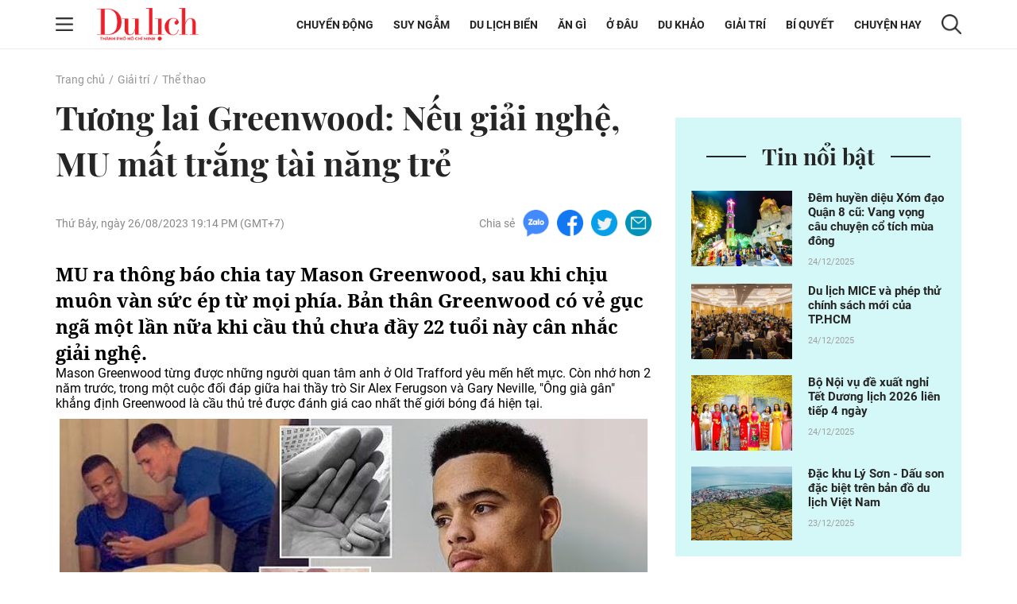

--- FILE ---
content_type: text/html; charset=UTF-8
request_url: https://tcdulichtphcm.vn/the-thao/tuong-lai-greenwood-neu-giai-nghe-mu-mat-trang-tai-nang-tre-c28a59162.html
body_size: 17655
content:
<!doctype html>
<html lang="vi" xmlns="http://www.w3.org/1999/xhtml">
<head>
<meta http-equiv="Content-Type" content="text/html; charset=utf-8" />
<meta content="width=device-width, initial-scale=1.0, user-scalable=yes" name="viewport">
<title>Tương lai Greenwood Nếu giải nghệ, MU mất trắng tài năng trẻ</title>
<meta name="description" content="MU ra thông báo chia tay Mason Greenwood, sau khi chịu muôn vàn sức ép từ mọi phía. Bản thân Greenwood có vẻ gục ngã một lần nữa khi cầu thủ chưa đầy 22 tuổi này cân nhắc giải nghệ." />
<meta name="keywords" content="MU" />
<meta name="news_keywords" content="MU" /><meta http-equiv="content-language" content="vi"/>
<link rel="canonical" href="https://tcdulichtphcm.vn/the-thao/tuong-lai-greenwood-neu-giai-nghe-mu-mat-trang-tai-nang-tre-c28a59162.html" />
<meta name="robots" content="index,follow,noodp" />
<!--@meta_googlebot@-->
<meta property="og:site_name" content="Tạp chí Du lịch" />
	<meta property="og:type" content="article" />
	<meta property="og:locale" content="vi_VN" />
	<meta property="fb:app_id" content="322972971091604" />
    <meta property="fb:admins" content="100000866550113" />
	<meta property="og:title" content="Tương lai Greenwood: Nếu giải nghệ, MU mất trắng tài năng trẻ" />
	<meta property="og:url" content="https://tcdulichtphcm.vn/the-thao/tuong-lai-greenwood-neu-giai-nghe-mu-mat-trang-tai-nang-tre-c28a59162.html" />
	<meta property="og:description" content="MU ra thông báo chia tay Mason Greenwood, sau khi chịu muôn vàn sức ép từ mọi phía. Bản thân Greenwood có vẻ gục ngã một lần nữa khi cầu thủ chưa đầy 22 tuổi này cân nhắc giải nghệ." />
		<meta property="og:image" content="https://cdn.tcdulichtphcm.vn/upload/3-2023/images/2023-08-26/5555-1692997891-642-width740height555-auto-crop-750x563.jpg" itemprop="thumbnailUrl" />
		<meta name="pubdate" itemprop="datePublished" content="2023-08-26T19:14:05+07:00"/>
		<meta property="article:modified_time" itemprop="dateModified" content="2023-08-26T19:13:39+07:00" />
		<meta property="article:author" content="Tiến Long (TH)" />
		<meta property="article:section" content="Thể thao" /><meta property="article:tag" content="tin tuc" /><meta property="article:tag" content="MU" />
<!-- HOME_INDEX_24H -->
<link href="https://plus.google.com/107688119806525346358" rel="publisher" />
<meta name="copyright" content="Copyright by dulich.vn" />
<meta name="abstract" content="dulich.vn Trang tin tức, khoa học, công nghệ, thể thao, sức khỏe" />
<meta name="distribution" content="Global" />
<meta name="author" content="dulich.vn" />
<meta http-equiv="refresh" content="1200" />
<meta name="REVISIT-AFTER" content="1 DAYS" />
<meta name="RATING" content="GENERAL" />
<link rel="shortcut icon" href="https://cdn.tcdulichtphcm.vn/images/2014/du_lich/Fav_icon_DL.png" />
<link rel="stylesheet" type="text/css" href="/css/style.css?ver=2019100911766555352" /> 
<!--@css_page_slide_full@-->							
<script type='text/javascript'>
	v_cat_id = 28;
</script>
<script type="text/javascript" src='/js/khampha-2014.js?ver=202304040011766555352'></script>
<!-- 20230424 XLCYCMHENG-40891 - jquery đang dùng ready xử lý trong trang - bỏ async jquery -->
<script type="text/javascript" src='/js/jquery.min.js?ver=2019100911766555352'></script>
 

<script type='text/javascript'>
//<![CDATA[
	
                if (document.documentElement.clientWidth>=768) {
                    var ADS_200_15s = new Banner('ADS_200_15s');
var ADS_201_15s = new Banner('ADS_201_15s');
var ADS_202_15s = new Banner('ADS_202_15s');
var ADS_203_15s = new Banner('ADS_203_15s');
var ADS_204_15s = new Banner('ADS_204_15s');

                }
                if (document.documentElement.clientWidth<768) {
                    var ADS_11_15s = new Banner('ADS_11_15s');
var ADS_12_15s = new Banner('ADS_12_15s');
var ADS_13_15s = new Banner('ADS_13_15s');

                }
                //]]>
</script>
<!--@@START_SCRIPT_DFP-->
	<script async='async' src='https://www.googletagservices.com/tag/js/gpt.js'></script>
    <script type='text/javascript'>
        var googletag = googletag || {};
        googletag.cmd = googletag.cmd || [];
        (function() {
        var gads = document.createElement('script');
        gads.async = true;
        gads.type = 'text/javascript';
        var useSSL = 'https:' == document.location.protocol;
        gads.src = (useSSL ? 'https:' : 'http:') +
        '//www.googletagservices.com/tag/js/gpt.js';
        var node = document.getElementsByTagName('script')[0];
        node.parentNode.insertBefore(gads, node);
        })();
    </script>
    <script type='text/javascript'>
		var slots = {};
		googletag.cmd.push(function() {	
		
                if (document.documentElement.clientWidth>=768) {
                    slots['leaderboard']=googletag.defineSlot('/124557882/khampha/desktop/all_cate/leaderboard', [[970, 66], [728, 90], [970, 90]], 'div-gpt-ad-1494475958997-4').addService(googletag.pubads());slots['leaderboard'].setTargeting('id_div', 'div-gpt-ad-1494475958997-4');
slots['half3']=googletag.defineSlot('/124557882/khampha/desktop/all_cate/half3', [300, 600], 'div-gpt-ad-1494475958997-2').addService(googletag.pubads());slots['half3'].setTargeting('id_div', 'div-gpt-ad-1494475958997-2');
slots['half1']=googletag.defineSlot('/124557882/khampha/desktop/all_cate/half1', [300, 600], 'div-gpt-ad-1494475958997-1').addService(googletag.pubads());slots['half1'].setTargeting('id_div', 'div-gpt-ad-1494475958997-1');

                }
                if (document.documentElement.clientWidth<768) {
                    googletag.defineSlot('/124557882/khampha/mobile/all_cate/top', [320, 100], 'div-gpt-ad-1505094154260-2').addService(googletag.pubads());
googletag.defineSlot('/124557882/khampha/mobile/all_cate/center', [[336, 280], [300, 250]], 'div-gpt-ad-1505094154260-0').addService(googletag.pubads());
googletag.defineSlot('/124557882/khampha/mobile/all_cate/inpagearticle', [[300, 600], [320, 640], 'fluid', [300, 775]], 'div-gpt-ad-1505094154260-1').addService(googletag.pubads());

                }
        googletag.pubads().enableSingleRequest();
        googletag.pubads().collapseEmptyDivs();
		googletag.enableServices();
		});
	</script>
    <!--@@END_SCRIPT_DFP-->

<script type="application/ld+json">
{ "@context" : "http://schema.org", "@type" : "Organization", "name" : "Tạp chí Du lịch", "url" : "https://tcdulichtphcm.vn/", "logo": "https://cdn.tcdulichtphcm.vn/images/2014/du_lich/Fav_icon_DL.png" }
</script><!--@css_js_quizz3_news@-->
<!--@css_js_anh_ghep_news@-->
<!--@css_twentytwenty@-->


<!-- Begin GA code -->
<script type="text/javascript">//<![CDATA[
	var _gaq = _gaq || [];
	_gaq.push(['_setAccount','UA-9143046-2']);
	_gaq.push(['_trackPageview'],['_trackPageLoadTime']);
	(function() {
	var ga = document.createElement('script'); ga.type = 'text/javascript'; ga.async = true;
	ga.src = ('https:' == document.location.protocol ? 'https://ssl' : 'http://www') + '.google-analytics.com/ga.js';
	var s = document.getElementsByTagName('script')[0]; s.parentNode.insertBefore(ga, s);
	})();
//]]></script>
<!-- End GA code -->


<!--14-04-2021 DanNC begin gan GA du lich-->
<!-- Global site tag (gtag.js) - Google Analytics -->
<script async="" src="https://www.googletagmanager.com/gtag/js?id=UA-77785453-5"></script>
<script>
  window.dataLayer = window.dataLayer || [];
  function gtag(){dataLayer.push(arguments);}
  gtag('js', new Date());

  gtag('config', 'UA-77785453-5');
</script>
<!-- Global site tag (gtag.js) - Google Ads: 727371704 -->
<script async="" src="https://www.googletagmanager.com/gtag/js?id=AW-727371704"></script>
<script>
  window.dataLayer = window.dataLayer || [];
  function gtag(){dataLayer.push(arguments);}
  gtag('js', new Date());

  gtag('config', 'AW-727371704');
</script>

        <script type="application/ld+json">
        {
            "@context": "http://schema.org",
            "@type": "NewsArticle",
            "mainEntityOfPage":
            { "@type":"WebPage", "@id":"https://tcdulichtphcm.vn/the-thao/tuong-lai-greenwood-neu-giai-nghe-mu-mat-trang-tai-nang-tre-c28a59162.html" },
            "headline": "Tương lai Greenwood Nếu giải nghệ, MU mất trắng tài năng trẻ",
            "image": [
                "https://cdn.tcdulichtphcm.vn/upload/3-2023/images/2023-08-26/5555-1692997891-642-width740height555-auto-crop-750x563.jpg",
                "upload/3-2023/images/2023-08-26/5555-1692997891-642-width740height555.jpg"
            ],
            "datePublished": "2023-08-26T19:14:05+07:00",
            "dateModified": "2023-08-26T19:14:05+07:00",
            "author":
            { "@type": "Person", "name": "Tiến Long TH" }
            ,
            "publisher": {
            "@type": "Organization",
            "name": "Tạp chí Du lịch",
            "logo":
            { "@type": "ImageObject", "url": "https://cdn.tcdulichtphcm.vn/upload/4-2020/images/2020-12-21/1608516367-logo-du-lich-hcm.png"}
            },
            "description": "MU ra thông báo chia tay Mason Greenwood, sau khi chịu muôn vàn sức ép từ mọi phía. Bản thân Greenwood có vẻ gục ngã một lần nữa khi cầu thủ chưa đầy 22 tuổi này cân nhắc giải nghệ."
        }
        </script>

    <script type="application/ld+json">
        {
        "@context": "http://schema.org",
        "@type": "BreadcrumbList",
        "itemListElement":
        [
            {
                "@type": "ListItem",
                "position": 1,
                "item":
                {
                  "@id": "https://tcdulichtphcm.vn/",
                  "name": "Trang chủ"
                }
            },
            {
                "@type": "ListItem",
                "position": 2,
                "item":
                {
                  "@id": "/giai-tri-c3.html",
                  "name": "Giải trí"
                }
            }
        ]
        }
    </script>
<!--14-04-2021 DanNC end gan GA du lich-->
<link rel="stylesheet" type="text/css" href="https://cdn.tcdulichtphcm.vn/css/khamphaplayer.min.css?v=20220323" /></head>
<body ><div id="background_bg_link"></div>
<div class="travel-mgz-page">
	<!-- HEADER:START --> <!-- no delete (Danh dau de thay the trang anh)-->	
	    <header class="travel-mgz-header"style="background: url(https://cdn.tcdulichtphcm.vn/upload/3-2024/images/2024-07-27/1722047332-1608619858-header-du-lich-hcm-2.png);">
        <div class="container pos-rel">
            <div class="row">
                <div class="col-lg-2 col-12 d-flex align-items-center no-padding-right">
                    <span id="span_icon_header" class="travel-mgz-icon-hum">
                        <img id="icon_menu_header" src="https://cdn.tcdulichtphcm.vn/images/2014/du_lich/icon-menu-left-header.png" alt="Trang chủ"  class="img-fluid img-scale-down img-hum-menu">
                        <img id="icon_close_menu_header" src="https://cdn.tcdulichtphcm.vn/images/2014/du_lich/icon-close-menu-left-header.png" alt="Trang chủ" class="img-fluid img-scale-down img-close-menu">
                    </span>
                    <!-- Logo -->
                    <div class="travel-mgz-logo">
                                                    <a href="https://tcdulichtphcm.vn/" title="Tin tức bóng đá, thể thao, giải trí">
                                <img src="https://cdn.tcdulichtphcm.vn/upload/3-2024/images/2024-07-27/1722047332-ogo.png" alt="Tin tức bóng đá, thể thao, giải trí" class="img-fluid img-scale-down">
                            </a>
                                            </div>
                    <!-- End Logo -->
                    <div class="travel-mgz-search hidden-lg visible-md">
                        <img src="https://cdn.tcdulichtphcm.vn/images/2014/du_lich/icon-search-header.png" alt="#" class="img-fluid img-scale-down">
                    </div>
                </div>
                <div class="col-lg-10 col-12 d-flex align-items-center justify-content-end">
                    <!-- Menu Desktop -->
<nav class="travel-mgz-menu hidden-md">
            <ul class="d-flex align-items-center">
                            <li>
                    <a href="https://tcdulichtphcm.vn/chuyen-dong-c2.html" title="Chuyển động">Chuyển động</a>
                    <ul class="travel-mgz-menu__sub">                                <li><a href="https://tcdulichtphcm.vn/tin-trong-nuoc-c6.html" title="Tin trong nước">Tin trong nước</a></li>
                                                                <li><a href="https://tcdulichtphcm.vn/tin-quoc-te-c7.html" title="Tin quốc tế">Tin quốc tế</a></li>
                                </ul>                </li>
                                <li>
                    <a href="https://tcdulichtphcm.vn/suy-ngam-c8.html" title="Suy ngẫm">Suy ngẫm</a>
                                    </li>
                                <li>
                    <a href="https://tcdulichtphcm.vn/du-lich-bien-c9.html" title="Du lịch biển">Du lịch biển</a>
                    <ul class="travel-mgz-menu__sub">                                <li><a href="https://tcdulichtphcm.vn/diem-hen-tphcm-c10.html" title="Điểm hẹn TP.HCM">Điểm hẹn TP.HCM</a></li>
                                                                <li><a href="https://tcdulichtphcm.vn/le-hoi-bon-phuong-c11.html" title="Lễ hội bốn phương">Lễ hội bốn phương</a></li>
                                </ul>                </li>
                                <li>
                    <a href="https://tcdulichtphcm.vn/an-gi-c12.html" title="Ăn gì">Ăn g&igrave;</a>
                    <ul class="travel-mgz-menu__sub">                                <li><a href="https://tcdulichtphcm.vn/am-thuc-viet-nam-c18.html" title="Ẩm thực Việt Nam">Ẩm thực Việt Nam</a></li>
                                                                <li><a href="https://tcdulichtphcm.vn/mon-ngon-4-phuong-c19.html" title="Món ngon 4 phương">M&oacute;n ngon 4 phương</a></li>
                                </ul>                </li>
                                <li>
                    <a href="https://tcdulichtphcm.vn/o-dau-c13.html" title="Ở đâu">Ở đ&acirc;u</a>
                    <ul class="travel-mgz-menu__sub">                                <li><a href="https://tcdulichtphcm.vn/homestay-ngon-bo-re-c20.html" title="Homestay ngon bổ rẻ">Homestay ngon bổ rẻ</a></li>
                                                                <li><a href="https://tcdulichtphcm.vn/khu-nghi-duong-c21.html" title="Khu nghỉ dưỡng">Khu nghỉ dưỡng</a></li>
                                                                <li><a href="https://tcdulichtphcm.vn/khach-san-ban-can-c22.html" title="Khách sạn bạn cần">Kh&aacute;ch sạn bạn cần</a></li>
                                </ul>                </li>
                                <li>
                    <a href="https://tcdulichtphcm.vn/du-khao-c14.html" title="Du khảo">Du khảo</a>
                    <ul class="travel-mgz-menu__sub">                                <li><a href="https://tcdulichtphcm.vn/diem-den-c23.html" title="Điểm đến">Điểm đến</a></li>
                                                                <li><a href="https://tcdulichtphcm.vn/trai-nghiem-phuot-c24.html" title="Trải nghiệm Phượt">Trải nghiệm Phượt</a></li>
                                                                <li><a href="https://tcdulichtphcm.vn/anh-dep-c25.html" title="Ảnh đẹp">Ảnh đẹp</a></li>
                                </ul>                </li>
                                <li>
                    <a href="https://tcdulichtphcm.vn/giai-tri-c3.html" title="Giải trí">Giải tr&iacute;</a>
                    <ul class="travel-mgz-menu__sub">                                <li><a href="https://tcdulichtphcm.vn/van-hoa-c26.html" title="Văn hóa">Văn h&oacute;a</a></li>
                                                                <li><a href="https://tcdulichtphcm.vn/giai-tri-c27.html" title="Giải trí">Giải tr&iacute;</a></li>
                                                                <li><a href="https://tcdulichtphcm.vn/the-thao-c28.html" title="Thể thao">Thể thao</a></li>
                                </ul>                </li>
                                <li>
                    <a href="https://tcdulichtphcm.vn/bi-quyet-c15.html" title="Bí quyết">B&iacute; quyết</a>
                    <ul class="travel-mgz-menu__sub">                                <li><a href="https://tcdulichtphcm.vn/kinh-nghiem-di-c29.html" title="Kinh nghiệm Đi">Kinh nghiệm Đi</a></li>
                                                                <li><a href="https://tcdulichtphcm.vn/khoe-de-di-c30.html" title="Khỏe để Đi">Khỏe để Đi</a></li>
                                                                <li><a href="https://tcdulichtphcm.vn/chia-se-kien-thuc-c31.html" title="Chia sẻ kiến thức">Chia sẻ kiến thức</a></li>
                                </ul>                </li>
                                <li>
                    <a href="https://tcdulichtphcm.vn/chuyen-hay-c17.html" title="Chuyện hay">Chuyện hay</a>
                    <ul class="travel-mgz-menu__sub">                                <li><a href="https://tcdulichtphcm.vn/hoat-dong-du-lich-c32.html" title="Hoạt động du lịch">Hoạt động du lịch</a></li>
                                                                <li><a href="https://tcdulichtphcm.vn/su-kien-dac-sac-c33.html" title="Sự kiện đặc sắc">Sự kiện đặc sắc</a></li>
                                </ul>                </li>
                        </ul>
        </nav>
<!-- End Menu Desktop -->
                    <div class="travel-mgz-search hidden-md">
                        <img src="https://cdn.tcdulichtphcm.vn/images/2014/du_lich/icon-search-header.png" alt="#" class="img-fluid img-scale-down">
                    </div>
                    <div class="travel-mgz-search-box">
                        <a title="Nhập từ khoá tìm kiếm" class="searchIcon" href="javascript:void(0)" onclick="document.search_box.submit()">
                            <img src="https://cdn.tcdulichtphcm.vn/images/2014/du_lich/icon-search-header.png" alt="#" class="icon-search-header img-fluid">
                        </a>
                        <form style="margin:0px;" name="search_box" id="search_box" target="_blank" action="https://www.google.com/cse">
                            <input type="hidden" value="2c333bf60c76adbdc" name="cx"><input type="hidden" value="UTF-8" name="ie">
                            <input type="text" name="q" value="Nhập từ khoá tìm kiếm" class="searchTxt" onblur="javascript:if(this.value==''){this.value='Nhập từ khoá tìm kiếm'}" onfocus="javascript:if(this.value=='Nhập từ khoá tìm kiếm'){this.value=''}">
                        </form>
                        <img src="https://cdn.tcdulichtphcm.vn/images/2014/du_lich/icon-close-search-header.png" alt="#" class="icon-close-search-header img-fluid">
                    </div>
                </div>
                <!-- Begin: menu dọc -->
<nav id="menu_trai_header" class="travel-mgz-menu-m" style="display: none;">
    <ul>
        <li>                    <a href="https://tcdulichtphcm.vn/chuyen-dong-c2.html" alt="Chuyển động">Chuyển động</a>
                    <ul class="travel-mgz-menu-m__sub"><li><a href="https://tcdulichtphcm.vn/tin-trong-nuoc-c6.html" title="Tin trong nước">Tin trong nước</a></li><li><a href="https://tcdulichtphcm.vn/tin-quoc-te-c7.html" title="Tin quốc tế">Tin quốc tế</a></li></ul></li><li>                    <a href="https://tcdulichtphcm.vn/suy-ngam-c8.html" alt="Suy ngẫm">Suy ngẫm</a>
                    </li><li>                    <a href="https://tcdulichtphcm.vn/du-lich-bien-c9.html" alt="Du lịch biển">Du lịch biển</a>
                    <ul class="travel-mgz-menu-m__sub"><li><a href="https://tcdulichtphcm.vn/diem-hen-tphcm-c10.html" title="Điểm hẹn TP.HCM">Điểm hẹn TP.HCM</a></li><li><a href="https://tcdulichtphcm.vn/le-hoi-bon-phuong-c11.html" title="Lễ hội bốn phương">Lễ hội bốn phương</a></li></ul></li><li>                    <a href="https://tcdulichtphcm.vn/an-gi-c12.html" alt="Ăn gì">Ăn gì</a>
                    <ul class="travel-mgz-menu-m__sub"><li><a href="https://tcdulichtphcm.vn/am-thuc-viet-nam-c18.html" title="Ẩm thực Việt Nam">Ẩm thực Việt Nam</a></li><li><a href="https://tcdulichtphcm.vn/mon-ngon-4-phuong-c19.html" title="Món ngon 4 phương">Món ngon 4 phương</a></li></ul></li><li>                    <a href="https://tcdulichtphcm.vn/o-dau-c13.html" alt="Ở đâu">Ở đâu</a>
                    <ul class="travel-mgz-menu-m__sub"><li><a href="https://tcdulichtphcm.vn/homestay-ngon-bo-re-c20.html" title="Homestay ngon bổ rẻ">Homestay ngon bổ rẻ</a></li><li><a href="https://tcdulichtphcm.vn/khu-nghi-duong-c21.html" title="Khu nghỉ dưỡng">Khu nghỉ dưỡng</a></li><li><a href="https://tcdulichtphcm.vn/khach-san-ban-can-c22.html" title="Khách sạn bạn cần">Khách sạn bạn cần</a></li></ul></li><li>                    <a href="https://tcdulichtphcm.vn/du-khao-c14.html" alt="Du khảo">Du khảo</a>
                    <ul class="travel-mgz-menu-m__sub"><li><a href="https://tcdulichtphcm.vn/diem-den-c23.html" title="Điểm đến">Điểm đến</a></li><li><a href="https://tcdulichtphcm.vn/trai-nghiem-phuot-c24.html" title="Trải nghiệm Phượt">Trải nghiệm Phượt</a></li><li><a href="https://tcdulichtphcm.vn/anh-dep-c25.html" title="Ảnh đẹp">Ảnh đẹp</a></li></ul></li><li>                    <a href="https://tcdulichtphcm.vn/giai-tri-c3.html" alt="Giải trí">Giải trí</a>
                    <ul class="travel-mgz-menu-m__sub"><li><a href="https://tcdulichtphcm.vn/van-hoa-c26.html" title="Văn hóa">Văn hóa</a></li><li><a href="https://tcdulichtphcm.vn/giai-tri-c27.html" title="Giải trí">Giải trí</a></li><li><a href="https://tcdulichtphcm.vn/the-thao-c28.html" title="Thể thao">Thể thao</a></li></ul></li><li>                    <a href="https://tcdulichtphcm.vn/bi-quyet-c15.html" alt="Bí quyết">Bí quyết</a>
                    <ul class="travel-mgz-menu-m__sub"><li><a href="https://tcdulichtphcm.vn/kinh-nghiem-di-c29.html" title="Kinh nghiệm Đi">Kinh nghiệm Đi</a></li><li><a href="https://tcdulichtphcm.vn/khoe-de-di-c30.html" title="Khỏe để Đi">Khỏe để Đi</a></li><li><a href="https://tcdulichtphcm.vn/chia-se-kien-thuc-c31.html" title="Chia sẻ kiến thức">Chia sẻ kiến thức</a></li></ul></li><li>                    <a href="https://tcdulichtphcm.vn/mua-sam-c16.html" alt="Mua sắm">Mua sắm</a>
                    </li><li>                    <a href="https://tcdulichtphcm.vn/chuyen-hay-c17.html" alt="Chuyện hay">Chuyện hay</a>
                    <ul class="travel-mgz-menu-m__sub"><li><a href="https://tcdulichtphcm.vn/hoat-dong-du-lich-c32.html" title="Hoạt động du lịch">Hoạt động du lịch</a></li><li><a href="https://tcdulichtphcm.vn/su-kien-dac-sac-c33.html" title="Sự kiện đặc sắc">Sự kiện đặc sắc</a></li></ul></li>    </ul>
</nav>            </div>
        </div>
	</header>
		<!-- HEADER:END -->
<div class="main-contentpc"><div class="travel-mgz-adv-top margin-top-20 margin-bottom-20">
    <div class="banner banner-mobile"><script type="text/javascript">//<![CDATA[
        if(document.documentElement.clientWidth>1024){try{if(ADS_200_15s!=undefined){document.write(ADS_200_15s);ADS_200_15s.start();}}catch(e){}}if(document.documentElement.clientWidth<=768){try{if(ADS_11_15s!=undefined){document.write(ADS_11_15s);ADS_11_15s.start();}}catch(e){}}
        //]]>
        </script></div></div>
<section class="travel-mgz-art-details-main">
    <div class="container">
        <div class="row">
            <!-- begin left -->
            <div class="col-12"><nav class="travel-mgz-breadcrumb"><ul class="d-flex"><li><a href="https://tcdulichtphcm.vn/" alt="Trang chủ">Trang chủ</a></li><li><a title="Giải trí" href="https://tcdulichtphcm.vn/giai-tri-c3.html">Giải trí</a></li><li><a title="Thể thao" href="https://tcdulichtphcm.vn/the-thao-c28.html" >Thể thao</a></li></ul></nav></div><div class="col-lg-8 col-md-12 col-12 margin-bottom-30 no-margin-bottom-sm">    
    <article class="travel-mgz-art-details-content-main">
        <header class="travel-mgz-art-details-title">
			<h1 class="margin-bottom-20-sm">
                Tương lai Greenwood: Nếu giải nghệ, MU mất trắng tài năng trẻ            </h1>
		</header>
        <div class="d-flex justify-content-between align-items-center margin-bottom-30 d-xs-block">
			<p class="travel-mgz-art-details-time"><time>Thứ Bảy, ngày 26/08/2023 19:14 PM (GMT+7)</time></p>
            <div class="travel-mgz-art-details-social d-flex align-items-center">
    <p>Chia sẻ</p>
    <span>
        <a href="javascript:void(0);" onclick="javascript:window.open('https://www.facebook.com/sharer/sharer.php?u=https%3A%2F%2Ftcdulichtphcm.vn%2Fthe-thao%2Ftuong-lai-greenwood-neu-giai-nghe-mu-mat-trang-tai-nang-tre-c28a59162.html', '', 'menubar=no, toolbar=no, resizable=yes, scrollbars=yes, height=600, width=600');return false;" title="Chia sẻ trên Facebook">
            <img src="https://cdn.tcdulichtphcm.vn/images/2014/du_lich/icon-zalo-trang-bai-viet.png" alt="Chia sẻ zalo" class="img-fluid">
        </a>
    </span>
    <span>
        <a href="javascript:void(0);" onclick="javascript:window.open('https://www.facebook.com/sharer/sharer.php?u=https%3A%2F%2Ftcdulichtphcm.vn%2Fthe-thao%2Ftuong-lai-greenwood-neu-giai-nghe-mu-mat-trang-tai-nang-tre-c28a59162.html', '', 'menubar=no, toolbar=no, resizable=yes, scrollbars=yes, height=600, width=600');return false;" title="Chia sẻ trên Facebook">
            <img src="https://cdn.tcdulichtphcm.vn/images/2014/du_lich/icon-fb-trang-bai-viet.png" alt="Chia sẻ zalo" class="img-fluid">
        </a>
    </span>
    <span>
        <a href="javascript:void(0);" onclick="javascript:window.open('https://www.facebook.com/sharer/sharer.php?u=https%3A%2F%2Ftcdulichtphcm.vn%2Fthe-thao%2Ftuong-lai-greenwood-neu-giai-nghe-mu-mat-trang-tai-nang-tre-c28a59162.html', '', 'menubar=no, toolbar=no, resizable=yes, scrollbars=yes, height=600, width=600');return false;" title="Chia sẻ trên Facebook">
            <img src="https://cdn.tcdulichtphcm.vn/images/2014/du_lich/icon-tiw-trang-bai-viet.png" alt="Chia sẻ zalo" class="img-fluid">
        </a>
    </span>
    <span>
        <a href="javascript:void(0);" onclick="javascript:window.open('https://www.facebook.com/sharer/sharer.php?u=https%3A%2F%2Ftcdulichtphcm.vn%2Fthe-thao%2Ftuong-lai-greenwood-neu-giai-nghe-mu-mat-trang-tai-nang-tre-c28a59162.html', '', 'menubar=no, toolbar=no, resizable=yes, scrollbars=yes, height=600, width=600');return false;" title="Chia sẻ trên Facebook">
            <img src="https://cdn.tcdulichtphcm.vn/images/2014/du_lich/icon-email-trang-bai-viet.png" alt="Chia sẻ zalo" class="img-fluid">
        </a>
    </span>
</div>        </div>
                <article class="travel-mgz-art-details-info" id="div_news_content">
            <h2 class="travel-mgz-art-details-sum">
                <strong>
                    MU ra thông báo chia tay Mason Greenwood, sau khi chịu muôn vàn sức ép từ mọi phía. Bản thân Greenwood có vẻ gục ngã một lần nữa khi cầu thủ chưa đầy 22 tuổi này cân nhắc giải nghệ.                </strong>
            </h2>
                            <div style="position:fixed;visibility:hidden;z-index:-1;top:0px;height:0px;overflow-y:hidden;margin-left:-25px;margin-right:0px;" id="div_inpage_banner">
                    <div id="div_inpage_banner_inner" style="margin-left:0px;margin-right:0px;padding: 0 7px;">
                        <div class="banner banner-mobile"><script type="text/javascript">//<![CDATA[
        if(document.documentElement.clientWidth<=768){try{if(ADS_13_15s!=undefined){document.write(ADS_13_15s);ADS_13_15s.start();}}catch(e){}}
        //]]>
        </script></div>                    </div>
                </div> 
<p>Mason Greenwood từng được những người quan tâm anh ở Old Trafford yêu mến hết mực. Còn nhớ hơn 2 năm trước, trong một cuộc đối đáp giữa hai thầy trò Sir Alex Ferugson và Gary Neville, "Ông già gân" khẳng định Greenwood là cầu thủ trẻ được đánh giá cao nhất thế giới bóng đá hiện tại.</p>
<p align="center"><img class="img-fluid minus-margin-m" alt="Tương lai Greenwood: Nếu giải nghệ, MU mất trắng tài năng trẻ - 1" src="https://cdn.tcdulichtphcm.vn/upload//3-2023/images/2023-08-26/Nga-re-tuong-lai-Greenwood-Tinh-chuyen-giai-nghe-MU-mat-trang-ngoc-quy-740-1692997790-880-width740height444.jpg" /></p>
<p class="img_chu_thich_0407">Vụ scandal đã hủy diệt ý chí của Greenwood</p>
<p>Trong khi đó, HLV Nicky Butt vốn là người trực tiếp dìu dắt những bước đầu trong sự nghiệp của Greenwood. Thành viên của lứa 1992 huyền thoại thuở nào đánh giá Mason Greenwood là phiên bản sao chép hoàn hảo của Ryan Giggs.</p>
<p>Nicky Butt cho hay: "Tôi đã nói với Ryan Giggs rằng Mason Greenwood là người duy nhất gần đạt đến trình độ của anh ấy ở tuổi 17. Thằng bé giỏi đến mức đó! Mason dứt điểm tốt bằng cả chân trái lẫn chân phải, nhanh, khỏe. Một cầu thủ thực sự toàn diện. Mason sở hữu những tố chất thiên bẩm".</p>
<p>Thế nhưng, Mason Greenwood đang tiến gần đến quyết định giải nghệ, dù còn chưa đón sinh nhật tuổi 22. Vụ lùm xùm với cô bạn gái hồi tháng 1/2022 đã lấy đi quá nhiều của viên ngọc quý lò Carrington.</p>
<p>Từ đó đến nay, Greenwood chưa bao giờ chơi bóng trở lại cho MU. Và với thông báo chia tay vừa mới đây, Greenwood có thể không bao giờ hiện diện trong màu áo MU nữa.</p>
<p>Đặc biệt, nguồn tin của tờ Daily Mail cho hay, Greenwood đang cân nhắc quyết định giải nghệ. Cầu thủ này không chịu nổi sức ép đám đông đang hướng về mình. Rời bỏ bóng đá để bắt đầu một cuộc đời khác, đó là điều ông bố một con Greenwood tính đến.</p>
<p align="center"><img class="img-fluid minus-margin-m" alt="Tương lai Greenwood: Nếu giải nghệ, MU mất trắng tài năng trẻ - 2" src="https://cdn.tcdulichtphcm.vn/upload//3-2023/images/2023-08-26/Nga-re-tuong-lai-Greenwood-Tinh-chuyen-giai-nghe-MU-mat-trang-ngoc-quy-741-1692997790-220-width740height444.jpg" /></p>
<p class="img_chu_thich_0407">Greenwood có thể giải nghệ</p>
<p>Mới đây, người ta nhìn thấy Greenwood miệt mài tập luyện cùng HLV thuê riêng. Nhưng ngày trở lại với bóng đá chuyên nghiệp còn ở rất xa cầu thủ này. Theo ký giả Ian Ladyman, rời nước Anh gần như là khả năng duy nhất nếu Greenwood muốn tiếp tục chơi bóng. Nhưng nó lại sắp sửa không xảy ra.</p>
<p>Mới đây, người ta phát hiện ra rằng ngay trước khi xảy ra vụ lùm xùm, Greenwood được CIES Football định 178 triệu eurro. E rằng "Quỷ đỏ" mất trắng nếu tài năng trẻ này giải nghệ.</p>


        </article>        
            </article>
    <div class="d-flex justify-content-between align-items-center margin-top-40 margin-bottom-30 d-xs-block">
        <div class="travel-mgz-art-details-social d-flex align-items-center">
    <p>Chia sẻ</p>
    <span>
        <a href="javascript:void(0);" onclick="javascript:window.open('https://www.facebook.com/sharer/sharer.php?u=https%3A%2F%2Ftcdulichtphcm.vn%2Fthe-thao%2Ftuong-lai-greenwood-neu-giai-nghe-mu-mat-trang-tai-nang-tre-c28a59162.html', '', 'menubar=no, toolbar=no, resizable=yes, scrollbars=yes, height=600, width=600');return false;" title="Chia sẻ trên Facebook">
            <img src="https://cdn.tcdulichtphcm.vn/images/2014/du_lich/icon-zalo-trang-bai-viet.png" alt="Chia sẻ zalo" class="img-fluid">
        </a>
    </span>
    <span>
        <a href="javascript:void(0);" onclick="javascript:window.open('https://www.facebook.com/sharer/sharer.php?u=https%3A%2F%2Ftcdulichtphcm.vn%2Fthe-thao%2Ftuong-lai-greenwood-neu-giai-nghe-mu-mat-trang-tai-nang-tre-c28a59162.html', '', 'menubar=no, toolbar=no, resizable=yes, scrollbars=yes, height=600, width=600');return false;" title="Chia sẻ trên Facebook">
            <img src="https://cdn.tcdulichtphcm.vn/images/2014/du_lich/icon-fb-trang-bai-viet.png" alt="Chia sẻ zalo" class="img-fluid">
        </a>
    </span>
    <span>
        <a href="javascript:void(0);" onclick="javascript:window.open('https://www.facebook.com/sharer/sharer.php?u=https%3A%2F%2Ftcdulichtphcm.vn%2Fthe-thao%2Ftuong-lai-greenwood-neu-giai-nghe-mu-mat-trang-tai-nang-tre-c28a59162.html', '', 'menubar=no, toolbar=no, resizable=yes, scrollbars=yes, height=600, width=600');return false;" title="Chia sẻ trên Facebook">
            <img src="https://cdn.tcdulichtphcm.vn/images/2014/du_lich/icon-tiw-trang-bai-viet.png" alt="Chia sẻ zalo" class="img-fluid">
        </a>
    </span>
    <span>
        <a href="javascript:void(0);" onclick="javascript:window.open('https://www.facebook.com/sharer/sharer.php?u=https%3A%2F%2Ftcdulichtphcm.vn%2Fthe-thao%2Ftuong-lai-greenwood-neu-giai-nghe-mu-mat-trang-tai-nang-tre-c28a59162.html', '', 'menubar=no, toolbar=no, resizable=yes, scrollbars=yes, height=600, width=600');return false;" title="Chia sẻ trên Facebook">
            <img src="https://cdn.tcdulichtphcm.vn/images/2014/du_lich/icon-email-trang-bai-viet.png" alt="Chia sẻ zalo" class="img-fluid">
        </a>
    </span>
</div>        <div class="travel-mgz-art-details-author-source text-right">
            <p class="">   Tiến Long (TH) </p>
        </div>
    </div>
                
	<div class="col-lg-6 col-12 margin-bottom-30">
		<div class="banner banner-mobile"><script type="text/javascript">//<![CDATA[
        if(document.documentElement.clientWidth<=768){try{if(ADS_12_15s!=undefined){document.write(ADS_12_15s);ADS_12_15s.start();}}catch(e){}}
        //]]>
        </script></div>	</div>
        <!-- banner và box đọc nhiều -->
    <div class="travel-mgz-box-adv-view-news">
        <div class="row">
            <div class="col-lg-6 col-12 margin-bottom-30">
                <div class="banner"><script type="text/javascript">//<![CDATA[
        if(document.documentElement.clientWidth>1024){try{if(ADS_201_15s!=undefined){document.write(ADS_201_15s);ADS_201_15s.start();}}catch(e){}}
        //]]>
        </script></div>            </div>
            <div class="col-lg-6 col-12 margin-bottom-30">
    <div class="travel-mgz-box-adv-view-news__box">
        <header class="travel-mgz-box-adv-view-news__box--title">
            <h3>Tin đọc nhiều</h3>
        </header>
        <ul class="travel-mgz-box-adv-view-news__box--list">
                        <li>
                <article class="travel-mgz-box-adv-view-news__box--item d-flex">
                    <figure class="travel-mgz-box-adv-view-news__box--img pos-rel">
                        <a href="https://tcdulichtphcm.vn/giai-tri/gu-thoi-trang-dao-pho-cua-son-tung-m-tp-c3a86853.html" title="Gu thời trang dạo phố của Sơn Tùng M-TP">
                            <img src="https://cdn.tcdulichtphcm.vn/upload/4-2024/images/2024-11-28/185x141/1732787660-son-tung-mtp-min.png" alt="Gu thời trang dạo phố của Sơn Tùng M-TP" width="" height="" class="img-fluid img-cover" />                        </a>
                        <div class="hidden-lg hidden-md visible-sm">
                                                    </div>
                    </figure>
                    <div class="travel-mgz-box-adv-view-news__box--info">
                        <figcaption class="travel-mgz-box-adv-view-news__box--name">
                            <span><a href="https://tcdulichtphcm.vn/giai-tri/gu-thoi-trang-dao-pho-cua-son-tung-m-tp-c3a86853.html" title="Gu thời trang dạo phố của Sơn Tùng M-TP">Gu thời trang dạo phố của Sơn Tùng M-TP</a></span>
                        </figcaption>
                        <div class="hidden-lg hidden-md visible-sm">
                            <p class="travel-mgz-box-list-news-time"><time>29-11-2024</time></p>
                        </div>
                    </div>
                </article>
            </li>
                        <li>
                <article class="travel-mgz-box-adv-view-news__box--item d-flex">
                    <figure class="travel-mgz-box-adv-view-news__box--img pos-rel">
                        <a href="https://tcdulichtphcm.vn/giai-tri/ca-si-duong-trieu-vu-hiem-hoi-chia-se-anh-day-du-6-anh-chi-em-cong-lai-cung-tren-300-tuoi-c3a85359.html" title="Ca sĩ Dương Triệu Vũ hiếm hoi chia sẻ ảnh đầy đủ 6 anh chị em, cộng lại cũng trên 300 tuổi">
                            <img src="https://cdn.tcdulichtphcm.vn/upload/4-2024/images/2024-11-06/185x141/1730877585-untitled-1.jpg" alt="Ca sĩ Dương Triệu Vũ hiếm hoi chia sẻ ảnh đầy đủ 6 anh chị em, cộng lại cũng trên 300 tuổi" width="" height="" class="img-fluid img-cover" />                        </a>
                        <div class="hidden-lg hidden-md visible-sm">
                                                    </div>
                    </figure>
                    <div class="travel-mgz-box-adv-view-news__box--info">
                        <figcaption class="travel-mgz-box-adv-view-news__box--name">
                            <span><a href="https://tcdulichtphcm.vn/giai-tri/ca-si-duong-trieu-vu-hiem-hoi-chia-se-anh-day-du-6-anh-chi-em-cong-lai-cung-tren-300-tuoi-c3a85359.html" title="Ca sĩ Dương Triệu Vũ hiếm hoi chia sẻ ảnh đầy đủ 6 anh chị em, cộng lại cũng trên 300 tuổi">Ca sĩ Dương Triệu Vũ hiếm hoi chia sẻ ảnh đầy đủ 6 anh chị em, cộng lại cũng trên 300 tuổi</a></span>
                        </figcaption>
                        <div class="hidden-lg hidden-md visible-sm">
                            <p class="travel-mgz-box-list-news-time"><time>06-11-2024</time></p>
                        </div>
                    </div>
                </article>
            </li>
                        <li>
                <article class="travel-mgz-box-adv-view-news__box--item d-flex">
                    <figure class="travel-mgz-box-adv-view-news__box--img pos-rel">
                        <a href="https://tcdulichtphcm.vn/giai-tri/hoi-thi-ao-ba-ba-duyen-dang-song-nuoc-vinh-chau-c3a107890.html" title="Hội thi Áo bà ba – Duyên dáng sông nước Vĩnh Châu">
                            <img src="https://cdn.tcdulichtphcm.vn/upload/4-2025/images/2025-12-21/185x141/1766294910-thumbnail-width750height563.jpg" alt="Hội thi Áo bà ba – Duyên dáng sông nước Vĩnh Châu" width="" height="" class="img-fluid img-cover" />                        </a>
                        <div class="hidden-lg hidden-md visible-sm">
                                                    </div>
                    </figure>
                    <div class="travel-mgz-box-adv-view-news__box--info">
                        <figcaption class="travel-mgz-box-adv-view-news__box--name">
                            <span><a href="https://tcdulichtphcm.vn/giai-tri/hoi-thi-ao-ba-ba-duyen-dang-song-nuoc-vinh-chau-c3a107890.html" title="Hội thi Áo bà ba – Duyên dáng sông nước Vĩnh Châu">Hội thi Áo bà ba – Duyên dáng sông nước Vĩnh Châu</a></span>
                        </figcaption>
                        <div class="hidden-lg hidden-md visible-sm">
                            <p class="travel-mgz-box-list-news-time"><time>21-12-2025</time></p>
                        </div>
                    </div>
                </article>
            </li>
                        <li>
                <article class="travel-mgz-box-adv-view-news__box--item d-flex">
                    <figure class="travel-mgz-box-adv-view-news__box--img pos-rel">
                        <a href="https://tcdulichtphcm.vn/giai-tri/chao-show-kham-pha-tinh-hoa-van-hoa-viet-bang-da-giac-quan-c3a92737.html" title="'Chào Show': Khám phá tinh hoa văn hóa Việt bằng đa giác quan">
                            <img src="https://cdn.tcdulichtphcm.vn/upload/1-2025/images/2025-03-08/185x141/1741430183-thumbnail-width750height563.jpg" alt="'Chào Show': Khám phá tinh hoa văn hóa Việt bằng đa giác quan" width="" height="" class="img-fluid img-cover" />                        </a>
                        <div class="hidden-lg hidden-md visible-sm">
                                                    </div>
                    </figure>
                    <div class="travel-mgz-box-adv-view-news__box--info">
                        <figcaption class="travel-mgz-box-adv-view-news__box--name">
                            <span><a href="https://tcdulichtphcm.vn/giai-tri/chao-show-kham-pha-tinh-hoa-van-hoa-viet-bang-da-giac-quan-c3a92737.html" title="'Chào Show': Khám phá tinh hoa văn hóa Việt bằng đa giác quan">'Chào Show': Khám phá tinh hoa văn hóa Việt bằng đa giác quan</a></span>
                        </figcaption>
                        <div class="hidden-lg hidden-md visible-sm">
                            <p class="travel-mgz-box-list-news-time"><time>08-03-2025</time></p>
                        </div>
                    </div>
                </article>
            </li>
                    </ul>
    </div>
</div>        </div>
    </div>
</div>
<script type="text/javascript">
window.addEventListener('load', function(){    
    xu_ly_anh_gif_trong_bai_viet();
});
addEventListener("message", resize_iframe_24h, false)
 
</script>	            <!-- end left -->
            
            <!-- begin right -->
            <div class="col-lg-4 col-md-12 col-12 margin-bottom-30 hidden-md">
                <aside class="travel-mgz-box-news-block">
                    				  
                    <div class="travel-mgz-box-news-block-adv-fixed">
                        <div class="banner banner-ipad"><script type="text/javascript">//<![CDATA[
        if(document.documentElement.clientWidth>1024){try{if(ADS_204_15s!=undefined){document.write(ADS_204_15s);ADS_204_15s.start();}}catch(e){}}if(document.documentElement.clientWidth<=1024 && document.documentElement.clientWidth>768){try{if(ADS_204_15s!=undefined){document.write(ADS_204_15s);ADS_204_15s.start();}}catch(e){}}
        //]]>
        </script></div>                    </div>
                    <div class="travel-mgz-box-news-block-box travel-mgz-box-news-block-featured margin-top-30">
    <header class="travel-mgz-title-home-line text-center">
        <hgroup><h3>Tin nổi bật</h3></hgroup>
    </header>
    <ul class="travel-mgz-box-news-block-box-list">
                <li>
            <article class="travel-mgz-box-news-hightl-list-item d-flex">
                <figure class="travel-mgz-box-news-hightl-list-item__img asdadssadsd 1766546354">
                    <a href="/diem-hen-tphcm/dem-huyen-dieu-xom-dao-quan-8-cu-vang-vong-cau-chuyen-co-tich-mua-dong-c10a108023.html" title="Đêm huyền diệu Xóm đạo Quận 8 cũ: Vang vọng câu chuyện cổ tích mùa đông">
                        <img src="https://cdn.tcdulichtphcm.vn/upload/4-2025/images/2025-12-24/185x141/1766540160-dinh_20251221_182504-a.jpg" alt="Đêm huyền diệu Xóm đạo Quận 8 cũ: Vang vọng câu chuyện cổ tích mùa đông" width="" height="" class="img-fluid img-cover" />                    </a>
                    <a href="/diem-hen-tphcm/dem-huyen-dieu-xom-dao-quan-8-cu-vang-vong-cau-chuyen-co-tich-mua-dong-c10a108023.html" title="Đêm huyền diệu Xóm đạo Quận 8 cũ: Vang vọng câu chuyện cổ tích mùa đông"><img src="" alt="#" class="img-fluid img-cover"></a>
                </figure>
                <figcaption class="travel-mgz-box-news-hightl-list-item__info">
                    <hgroup class="travel-mgz-box-news-hightl-list-item__title"><span><a href="/diem-hen-tphcm/dem-huyen-dieu-xom-dao-quan-8-cu-vang-vong-cau-chuyen-co-tich-mua-dong-c10a108023.html" title="Đêm huyền diệu Xóm đạo Quận 8 cũ: Vang vọng câu chuyện cổ tích mùa đông">Đêm huyền diệu Xóm đạo Quận 8 cũ: Vang vọng câu chuyện cổ tích mùa đông</a></span></hgroup>
                    <p class="travel-mgz-box-list-news-time"><time>24/12/2025</time></p>
                </figcaption>
            </article>
        </li>
                <li>
            <article class="travel-mgz-box-news-hightl-list-item d-flex">
                <figure class="travel-mgz-box-news-hightl-list-item__img asdadssadsd 1766540170">
                    <a href="/suy-ngam/du-lich-mice-va-phep-thu-chinh-sach-moi-cua-tphcm-c8a107945.html" title="Du lịch MICE và phép thử chính sách mới của TP.HCM">
                        <img src="https://cdn.tcdulichtphcm.vn/upload/4-2025/images/2025-12-24/185x141/1766540167-thumbnail-width750height563.jpg" alt="Du lịch MICE và phép thử chính sách mới của TP.HCM" width="" height="" class="img-fluid img-cover" />                    </a>
                    <a href="/suy-ngam/du-lich-mice-va-phep-thu-chinh-sach-moi-cua-tphcm-c8a107945.html" title="Du lịch MICE và phép thử chính sách mới của TP.HCM"><img src="" alt="#" class="img-fluid img-cover"></a>
                </figure>
                <figcaption class="travel-mgz-box-news-hightl-list-item__info">
                    <hgroup class="travel-mgz-box-news-hightl-list-item__title"><span><a href="/suy-ngam/du-lich-mice-va-phep-thu-chinh-sach-moi-cua-tphcm-c8a107945.html" title="Du lịch MICE và phép thử chính sách mới của TP.HCM">Du lịch MICE và phép thử chính sách mới của TP.HCM</a></span></hgroup>
                    <p class="travel-mgz-box-list-news-time"><time>24/12/2025</time></p>
                </figcaption>
            </article>
        </li>
                <li>
            <article class="travel-mgz-box-news-hightl-list-item d-flex">
                <figure class="travel-mgz-box-news-hightl-list-item__img asdadssadsd 1766553045">
                    <a href="/chuyen-dong/bo-noi-vu-de-xuat-nghi-tet-duong-lich-2026-lien-tiep-4-ngay-c2a108030.html" title="Bộ Nội vụ đề xuất nghỉ Tết Dương lịch 2026 liên tiếp 4 ngày">
                        <img src="https://cdn.tcdulichtphcm.vn/upload/4-2025/images/2025-12-24/185x141/1766551861-thumb.jpg" alt="Bộ Nội vụ đề xuất nghỉ Tết Dương lịch 2026 liên tiếp 4 ngày" width="" height="" class="img-fluid img-cover" />                    </a>
                    <a href="/chuyen-dong/bo-noi-vu-de-xuat-nghi-tet-duong-lich-2026-lien-tiep-4-ngay-c2a108030.html" title="Bộ Nội vụ đề xuất nghỉ Tết Dương lịch 2026 liên tiếp 4 ngày"><img src="" alt="#" class="img-fluid img-cover"></a>
                </figure>
                <figcaption class="travel-mgz-box-news-hightl-list-item__info">
                    <hgroup class="travel-mgz-box-news-hightl-list-item__title"><span><a href="/chuyen-dong/bo-noi-vu-de-xuat-nghi-tet-duong-lich-2026-lien-tiep-4-ngay-c2a108030.html" title="Bộ Nội vụ đề xuất nghỉ Tết Dương lịch 2026 liên tiếp 4 ngày">Bộ Nội vụ đề xuất nghỉ Tết Dương lịch 2026 liên tiếp 4 ngày</a></span></hgroup>
                    <p class="travel-mgz-box-list-news-time"><time>24/12/2025</time></p>
                </figcaption>
            </article>
        </li>
                <li>
            <article class="travel-mgz-box-news-hightl-list-item d-flex">
                <figure class="travel-mgz-box-news-hightl-list-item__img asdadssadsd 1766489996">
                    <a href="/du-khao/dac-khu-ly-son-dau-son-dac-biet-tren-ban-do-du-lich-viet-nam-c14a108000.html" title="Đặc khu Lý Sơn - Dấu son đặc biệt trên bản đồ du lịch Việt Nam">
                        <img src="https://cdn.tcdulichtphcm.vn/upload/4-2025/images/2025-12-23/185x141/1766486211-thumbnail-width750height563.jpg" alt="Đặc khu Lý Sơn - Dấu son đặc biệt trên bản đồ du lịch Việt Nam" width="" height="" class="img-fluid img-cover" />                    </a>
                    <a href="/du-khao/dac-khu-ly-son-dau-son-dac-biet-tren-ban-do-du-lich-viet-nam-c14a108000.html" title="Đặc khu Lý Sơn - Dấu son đặc biệt trên bản đồ du lịch Việt Nam"><img src="" alt="#" class="img-fluid img-cover"></a>
                </figure>
                <figcaption class="travel-mgz-box-news-hightl-list-item__info">
                    <hgroup class="travel-mgz-box-news-hightl-list-item__title"><span><a href="/du-khao/dac-khu-ly-son-dau-son-dac-biet-tren-ban-do-du-lich-viet-nam-c14a108000.html" title="Đặc khu Lý Sơn - Dấu son đặc biệt trên bản đồ du lịch Việt Nam">Đặc khu Lý Sơn - Dấu son đặc biệt trên bản đồ du lịch Việt Nam</a></span></hgroup>
                    <p class="travel-mgz-box-list-news-time"><time>23/12/2025</time></p>
                </figcaption>
            </article>
        </li>
                <li>
            <article class="travel-mgz-box-news-hightl-list-item d-flex">
                <figure class="travel-mgz-box-news-hightl-list-item__img asdadssadsd 1766480367">
                    <a href="/diem-hen-tphcm/danh-thuc-vi-giac-va-ky-uc-hanh-trinh-cham-vao-di-san-tai-bao-tang-pho-doc-nhat-vo-nhi-c10a107995.html" title="‘Đánh thức’ vị giác và ký ức - Hành trình chạm vào di sản tại Bảo tàng Phở độc nhất vô nhị">
                        <img src="https://cdn.tcdulichtphcm.vn/upload/4-2025/images/2025-12-23/185x141/1766478919-dinh_untitled-1-a.jpg" alt="‘Đánh thức’ vị giác và ký ức - Hành trình chạm vào di sản tại Bảo tàng Phở độc nhất vô nhị" width="" height="" class="img-fluid img-cover" />                    </a>
                    <a href="/diem-hen-tphcm/danh-thuc-vi-giac-va-ky-uc-hanh-trinh-cham-vao-di-san-tai-bao-tang-pho-doc-nhat-vo-nhi-c10a107995.html" title="‘Đánh thức’ vị giác và ký ức - Hành trình chạm vào di sản tại Bảo tàng Phở độc nhất vô nhị"><img src="" alt="#" class="img-fluid img-cover"></a>
                </figure>
                <figcaption class="travel-mgz-box-news-hightl-list-item__info">
                    <hgroup class="travel-mgz-box-news-hightl-list-item__title"><span><a href="/diem-hen-tphcm/danh-thuc-vi-giac-va-ky-uc-hanh-trinh-cham-vao-di-san-tai-bao-tang-pho-doc-nhat-vo-nhi-c10a107995.html" title="‘Đánh thức’ vị giác và ký ức - Hành trình chạm vào di sản tại Bảo tàng Phở độc nhất vô nhị">‘Đánh thức’ vị giác và ký ức - Hành trình chạm vào di sản tại Bảo tàng Phở độc nhất vô nhị</a></span></hgroup>
                    <p class="travel-mgz-box-list-news-time"><time>23/12/2025</time></p>
                </figcaption>
            </article>
        </li>
                <li>
            <article class="travel-mgz-box-news-hightl-list-item d-flex">
                <figure class="travel-mgz-box-news-hightl-list-item__img asdadssadsd 1766454987">
                    <a href="/chuyen-hay/sa-pa-co-the-se-co-mua-dong-tuyet-trang-c17a107973.html" title="Sa Pa có thể sẽ có mùa đông tuyết trắng">
                        <img src="https://cdn.tcdulichtphcm.vn/upload/4-2025/images/2025-12-23/185x141/1766454760-thumbnail-width750height563.jpg" alt="Sa Pa có thể sẽ có mùa đông tuyết trắng" width="" height="" class="img-fluid img-cover" />                    </a>
                    <a href="/chuyen-hay/sa-pa-co-the-se-co-mua-dong-tuyet-trang-c17a107973.html" title="Sa Pa có thể sẽ có mùa đông tuyết trắng"><img src="" alt="#" class="img-fluid img-cover"></a>
                </figure>
                <figcaption class="travel-mgz-box-news-hightl-list-item__info">
                    <hgroup class="travel-mgz-box-news-hightl-list-item__title"><span><a href="/chuyen-hay/sa-pa-co-the-se-co-mua-dong-tuyet-trang-c17a107973.html" title="Sa Pa có thể sẽ có mùa đông tuyết trắng">Sa Pa có thể sẽ có mùa đông tuyết trắng</a></span></hgroup>
                    <p class="travel-mgz-box-list-news-time"><time>23/12/2025</time></p>
                </figcaption>
            </article>
        </li>
            </ul>
</div>                    <div class="travel-mgz-box-news-block-adv-fixed">
                        <div class="banner banner-ipad"><script type="text/javascript">//<![CDATA[
        if(document.documentElement.clientWidth>1024){try{if(ADS_203_15s!=undefined){document.write(ADS_203_15s);ADS_203_15s.start();}}catch(e){}}if(document.documentElement.clientWidth<=1024 && document.documentElement.clientWidth>768){try{if(ADS_203_15s!=undefined){document.write(ADS_203_15s);ADS_203_15s.start();}}catch(e){}}
        //]]>
        </script></div>                    </div>
                </aside>
            </div>
            <!-- end right -->
        </div>
    </div>
</section>
<section class="travel-mgz-box-news-tour travel-mgz-box-news-video"> 
    <div class="container">
        <header class="travel-mgz-title-home-line text-center margin-bottom-30">
            <hgroup class="no-padding"><h3>CLIP HOT</h3></hgroup>		
        </header>
        <div class="row no-margin">
            <div class="col-lg-8 col-12 no-padding">
                                <article class="travel-mgz-box-news-hightl-big pos-rel">
                    <figure class="travel-mgz-box-news-hightl-big__img">
                        <a href="https://tcdulichtphcm.vn/giai-tri/band-nhac-le-minh-son-bieu-dien-tai-khong-gian-trien-lam-cua-lam-dong-o-ha-noi-c3a103251.html">
                                                            <img src="https://cdn.tcdulichtphcm.vn/upload/3-2025/images/2025-09-08/1757290419-thumbnail-width750height563.jpg" alt="Band nhạc Lê Minh Sơn biểu diễn tại Không gian triển lãm của Lâm Đồng ở Hà Nội" width="" height="" class="img-fluid img-cover" />                                                    </a>
                        <figcaption class="travel-mgz-box-news-hightl-big__info">
                            <hgroup class="travel-mgz-box-news-hightl-big__title"><span><a href="https://tcdulichtphcm.vn/giai-tri/band-nhac-le-minh-son-bieu-dien-tai-khong-gian-trien-lam-cua-lam-dong-o-ha-noi-c3a103251.html">Band nhạc Lê Minh Sơn biểu diễn tại Không gian triển lãm của Lâm Đồng ở Hà Nội</a></span></hgroup>
                            <div class="travel-mgz-box-news-hightl-big__sum">
                                <p>Ban Tổ chức đã phối hợp cùng Band nhạc Lê Minh Sơn tổ chức chuỗi chương trình biểu diễn nghệ thuật đặc sắc tại sân khấu chính Không gian triển lãm “Lâm Đồng - Hội tụ và tỏa sáng” nhằm tạo sự hấp dẫn và lan tỏa âm nhạc đến người dân và du khách.</p>
                            </div>
                        </figcaption>
                        <span class="icon-play-box-video"><a class="link"><img src="https://cdn.tcdulichtphcm.vn/images/2014/du_lich/icon-play-danh-muc.png" alt="" class="img-fluid "></span></a>                    </figure>
                </article>
                <script>
                    $(document).ready(function(){
                        $('.travel-mgz-box-news-video .link').attr("href","https://tcdulichtphcm.vn/giai-tri/band-nhac-le-minh-son-bieu-dien-tai-khong-gian-trien-lam-cua-lam-dong-o-ha-noi-c3a103251.html");
                    });
                </script>
                            </div>
            <div class="col-lg-4 col-12 no-padding box_clip_hot">
                <div class="padding-20 bg-white bod-radi-6">
                    <ul class="travel-mgz-box-news-hightl-list-box">
                                                    <li>
                                <article class="travel-mgz-box-news-hightl-list-item d-flex">
                                    <figure class="travel-mgz-box-news-hightl-list-item__img">
                                        <a href="https://tcdulichtphcm.vn/giai-tri/du-khach-man-nhan-voi-phao-hoa-va-show-dien-kiss-of-the-sea-c3a100994.html" title="Du khách mãn nhãn với pháo hoa và show diễn Kiss of The Sea">
                                            <img src="https://cdn.tcdulichtphcm.vn/upload/3-2025/images/2025-07-19/185x141/1752879551-thumbnail-width750height563.jpg" alt="Du khách mãn nhãn với pháo hoa và show diễn Kiss of The Sea" width="" height="" class="img-fluid img-cover" />                                        </a>
                                        <span class="icon-cate-abl"><img src="https://cdn.tcdulichtphcm.vn/images/2014/du_lich/icon-play-danh-muc.png" alt="" class="img-fluid"></span><span class="icon-cate-abl"><img src="https://cdn.tcdulichtphcm.vn/images/2014/du_lich/icon-play-danh-muc.png" alt="" class="img-fluid"></span>                                    </figure>
                                    <figcaption class="travel-mgz-box-news-hightl-list-item__info">
                                        <hgroup class="travel-mgz-box-news-hightl-list-item__title"><span><a title="Du khách mãn nhãn với pháo hoa và show diễn Kiss of The Sea" href="https://tcdulichtphcm.vn/giai-tri/du-khach-man-nhan-voi-phao-hoa-va-show-dien-kiss-of-the-sea-c3a100994.html">Du khách mãn nhãn với pháo hoa và show diễn Kiss of The Sea</a></span></hgroup>
                                        <p class="travel-mgz-box-list-news-time"><time>19/07/2025</time></p>
                                    </figcaption>
                                </article>
                            </li>
                                                    <li>
                                <article class="travel-mgz-box-news-hightl-list-item d-flex">
                                    <figure class="travel-mgz-box-news-hightl-list-item__img">
                                        <a href="https://tcdulichtphcm.vn/giai-tri/don-ca-tai-tu-tri-ky-cua-nguoi-phuong-nam-c3a92256.html" title="Đờn ca tài tử: 'Tri kỷ' của người phương Nam">
                                            <img src="https://cdn.tcdulichtphcm.vn/upload/1-2025/images/2025-02-28/185x141/1740737722-thumb.jpg" alt="Đờn ca tài tử: 'Tri kỷ' của người phương Nam" width="" height="" class="img-fluid img-cover" />                                        </a>
                                        <span class="icon-cate-abl"><img src="https://cdn.tcdulichtphcm.vn/images/2014/du_lich/icon-play-danh-muc.png" alt="" class="img-fluid"></span><span class="icon-cate-abl"><img src="https://cdn.tcdulichtphcm.vn/images/2014/du_lich/icon-play-danh-muc.png" alt="" class="img-fluid"></span>                                    </figure>
                                    <figcaption class="travel-mgz-box-news-hightl-list-item__info">
                                        <hgroup class="travel-mgz-box-news-hightl-list-item__title"><span><a title="Đờn ca tài tử: 'Tri kỷ' của người phương Nam" href="https://tcdulichtphcm.vn/giai-tri/don-ca-tai-tu-tri-ky-cua-nguoi-phuong-nam-c3a92256.html">Đờn ca tài tử: 'Tri kỷ' của người phương Nam</a></span></hgroup>
                                        <p class="travel-mgz-box-list-news-time"><time>01/03/2025</time></p>
                                    </figcaption>
                                </article>
                            </li>
                                                    <li>
                                <article class="travel-mgz-box-news-hightl-list-item d-flex">
                                    <figure class="travel-mgz-box-news-hightl-list-item__img">
                                        <a href="https://tcdulichtphcm.vn/giai-tri/trailer-dau-tien-cua-phan-2-hoat-hinh-dinh-dam-na-tra-ma-dong-nao-hai-cap-ben-c3a89340.html" title="Trailer đầu tiên của phần 2 hoạt hình đình đám “Na Tra: Ma Đồng Náo Hải” cập bến">
                                            <img src="https://cdn.tcdulichtphcm.vn/upload/1-2025/images/2025-01-07/185x141/1736240962-xvcdscds.jpg" alt="Trailer đầu tiên của phần 2 hoạt hình đình đám “Na Tra: Ma Đồng Náo Hải” cập bến" width="" height="" class="img-fluid img-cover" />                                        </a>
                                        <span class="icon-cate-abl"><img src="https://cdn.tcdulichtphcm.vn/images/2014/du_lich/icon-play-danh-muc.png" alt="" class="img-fluid"></span><span class="icon-cate-abl"><img src="https://cdn.tcdulichtphcm.vn/images/2014/du_lich/icon-play-danh-muc.png" alt="" class="img-fluid"></span>                                    </figure>
                                    <figcaption class="travel-mgz-box-news-hightl-list-item__info">
                                        <hgroup class="travel-mgz-box-news-hightl-list-item__title"><span><a title="Trailer đầu tiên của phần 2 hoạt hình đình đám “Na Tra: Ma Đồng Náo Hải” cập bến" href="https://tcdulichtphcm.vn/giai-tri/trailer-dau-tien-cua-phan-2-hoat-hinh-dinh-dam-na-tra-ma-dong-nao-hai-cap-ben-c3a89340.html">Trailer đầu tiên của phần 2 hoạt hình đình đám “Na Tra: Ma Đồng Náo Hải” cập bến</a></span></hgroup>
                                        <p class="travel-mgz-box-list-news-time"><time>08/01/2025</time></p>
                                    </figcaption>
                                </article>
                            </li>
                                                    <li>
                                <article class="travel-mgz-box-news-hightl-list-item d-flex">
                                    <figure class="travel-mgz-box-news-hightl-list-item__img">
                                        <a href="https://tcdulichtphcm.vn/giai-tri/huynh-thi-thanh-thuy-dang-quang-miss-international-hoa-hau-quoc-te-2024-c3a85776.html" title="Huỳnh Thị Thanh Thuỷ đăng quang Miss International - Hoa hậu Quốc tế 2024">
                                            <img src="https://cdn.tcdulichtphcm.vn/upload/4-2024/images/2024-11-12/185x141/1731415104-untitled-2.jpg" alt="Huỳnh Thị Thanh Thuỷ đăng quang Miss International - Hoa hậu Quốc tế 2024" width="" height="" class="img-fluid img-cover" />                                        </a>
                                        <span class="icon-cate-abl"><img src="https://cdn.tcdulichtphcm.vn/images/2014/du_lich/icon-play-danh-muc.png" alt="" class="img-fluid"></span><span class="icon-cate-abl"><img src="https://cdn.tcdulichtphcm.vn/images/2014/du_lich/icon-play-danh-muc.png" alt="" class="img-fluid"></span>                                    </figure>
                                    <figcaption class="travel-mgz-box-news-hightl-list-item__info">
                                        <hgroup class="travel-mgz-box-news-hightl-list-item__title"><span><a title="Huỳnh Thị Thanh Thuỷ đăng quang Miss International - Hoa hậu Quốc tế 2024" href="https://tcdulichtphcm.vn/giai-tri/huynh-thi-thanh-thuy-dang-quang-miss-international-hoa-hau-quoc-te-2024-c3a85776.html">Huỳnh Thị Thanh Thuỷ đăng quang Miss International - Hoa hậu Quốc tế 2024</a></span></hgroup>
                                        <p class="travel-mgz-box-list-news-time"><time>12/11/2024</time></p>
                                    </figcaption>
                                </article>
                            </li>
                                                    <li>
                                <article class="travel-mgz-box-news-hightl-list-item d-flex">
                                    <figure class="travel-mgz-box-news-hightl-list-item__img">
                                        <a href="https://tcdulichtphcm.vn/giai-tri/doan-thien-an-toi-khong-dat-qua-nhieu-ap-luc-thanh-tich-vao-que-anh-tai-miss-grand-international-c3a83612.html" title="Đoàn Thiên Ân: "Tôi không đặt quá nhiều áp lực thành tích vào Quế Anh tại Miss Grand International"">
                                            <img src="https://cdn.tcdulichtphcm.vn/upload/4-2024/images/2024-10-09/185x141/1728443938-untitled-2-recovered.jpg" alt="Đoàn Thiên Ân: "Tôi không đặt quá nhiều áp lực thành tích vào Quế Anh tại Miss Grand International"" width="" height="" class="img-fluid img-cover" />                                        </a>
                                        <span class="icon-cate-abl"><img src="https://cdn.tcdulichtphcm.vn/images/2014/du_lich/icon-play-danh-muc.png" alt="" class="img-fluid"></span><span class="icon-cate-abl"><img src="https://cdn.tcdulichtphcm.vn/images/2014/du_lich/icon-play-danh-muc.png" alt="" class="img-fluid"></span>                                    </figure>
                                    <figcaption class="travel-mgz-box-news-hightl-list-item__info">
                                        <hgroup class="travel-mgz-box-news-hightl-list-item__title"><span><a title="Đoàn Thiên Ân: "Tôi không đặt quá nhiều áp lực thành tích vào Quế Anh tại Miss Grand International"" href="https://tcdulichtphcm.vn/giai-tri/doan-thien-an-toi-khong-dat-qua-nhieu-ap-luc-thanh-tich-vao-que-anh-tai-miss-grand-international-c3a83612.html">Đoàn Thiên Ân: "Tôi không đặt quá nhiều áp lực thành tích vào Quế Anh tại Miss Grand International"</a></span></hgroup>
                                        <p class="travel-mgz-box-list-news-time"><time>09/10/2024</time></p>
                                    </figcaption>
                                </article>
                            </li>
                                            </ul>
                </div>
            </div>
        </div>
    </div>
</section>
<section class="travel-mgz-box-list-news margin-top-30">
    <div class="container">
        <header class="travel-mgz-title-home d-flex align-items-center margin-bottom-30" style="">
            <hgroup><span><a href="/the-thao-c28.html" title="Thể thao">Tin cùng chuyên mục</a></span></hgroup>		
		</header>
        <div class="row">
                            <div class="col-lg-3 col-md-6 col-6 margin-bottom-30 margin-bottom-20-sm">
                    <article class="travel-mgz-box-list-news-item">
                        <figure class="travel-mgz-box-list-news-img pos-rel">
                            <a href="/the-thao/hang-hot-semenyo-phot-lo-mu-amorim-chay-theo-tieng-goi-cua-man-city-c28a108029.html" title="&quot;Hàng hot&quot; Semenyo phớt lờ MU &amp; Amorim, chạy theo tiếng gọi của Man City">
                                                                    <img src="https://cdn.tcdulichtphcm.vn/upload/4-2025/images/2025-12-24//280x213/1766551804-semenyo-man-city-495-copy-1766542142-20-width740height495_anh_cat_4_3.jpg" alt=" - &quot;Hàng hot&quot; Semenyo phớt lờ MU &amp; Amorim, chạy theo tiếng gọi của Man City" width="" height="" class="img-fluid img-cover" />                                                            </a>
                        </figure>
                        <figcaption class="travel-mgz-box-list-news-info">
                            <hgroup class="travel-mgz-box-list-news-name">
                                <span>
                                    <a href="/the-thao/hang-hot-semenyo-phot-lo-mu-amorim-chay-theo-tieng-goi-cua-man-city-c28a108029.html" title="&quot;Hàng hot&quot; Semenyo phớt lờ MU &amp; Amorim, chạy theo tiếng gọi của Man City">&quot;Hàng hot&quot; Semenyo phớt lờ MU &amp; Amorim, chạy theo tiếng gọi của Man City</a>
                                </span>
                            </hgroup>
                            <p class="travel-mgz-box-list-news-time" style=""><time style="">24/12/2025</time></p>
                        </figcaption>
                    </article>
                </div>                <div class="col-lg-3 col-md-6 col-6 margin-bottom-30 margin-bottom-20-sm">
                    <article class="travel-mgz-box-list-news-item">
                        <figure class="travel-mgz-box-list-news-img pos-rel">
                            <a href="/the-thao/doi-hinh-tieu-bieu-ngoai-hang-anh-nua-dau-mua-giai-co-haaland-rice-1-sao-mu-c28a108028.html" title="Đội hình tiêu biểu Ngoại hạng Anh nửa đầu mùa giải: Có Haaland, Rice &amp; 1 sao MU">
                                                                    <img src="https://cdn.tcdulichtphcm.vn/upload/4-2025/images/2025-12-24//280x213/1766551802-gettyimages-2173760904-612x612-495-1766514801-603-width740height495_anh_cat_4_3.jpg" alt=" - Đội hình tiêu biểu Ngoại hạng Anh nửa đầu mùa giải: Có Haaland, Rice &amp; 1 sao MU" width="" height="" class="img-fluid img-cover" />                                                            </a>
                        </figure>
                        <figcaption class="travel-mgz-box-list-news-info">
                            <hgroup class="travel-mgz-box-list-news-name">
                                <span>
                                    <a href="/the-thao/doi-hinh-tieu-bieu-ngoai-hang-anh-nua-dau-mua-giai-co-haaland-rice-1-sao-mu-c28a108028.html" title="Đội hình tiêu biểu Ngoại hạng Anh nửa đầu mùa giải: Có Haaland, Rice &amp; 1 sao MU">Đội hình tiêu biểu Ngoại hạng Anh nửa đầu mùa giải: Có Haaland, Rice &amp; 1 sao MU</a>
                                </span>
                            </hgroup>
                            <p class="travel-mgz-box-list-news-time" style=""><time style="">24/12/2025</time></p>
                        </figcaption>
                    </article>
                </div>                <div class="col-lg-3 col-md-6 col-6 margin-bottom-30 margin-bottom-20-sm">
                    <article class="travel-mgz-box-list-news-item">
                        <figure class="travel-mgz-box-list-news-img pos-rel">
                            <a href="/the-thao/mu-sap-sang-a-rap-lam-kinh-te-vi-qua-nhan-cho-doi-dau-doi-ronaldo-c28a108027.html" title="MU sắp sang Ả Rập &quot;làm kinh tế&quot; vì quá nhàn, chờ đối đầu đội Ronaldo">
                                                                    <img src="https://cdn.tcdulichtphcm.vn/upload/4-2025/images/2025-12-24//280x213/1766554862-fdbfdf--fgh-1766533903-546-width740height495_anh_cat_4_3.jpg" alt=" - MU sắp sang Ả Rập &quot;làm kinh tế&quot; vì quá nhàn, chờ đối đầu đội Ronaldo" width="" height="" class="img-fluid img-cover" />                                                            </a>
                        </figure>
                        <figcaption class="travel-mgz-box-list-news-info">
                            <hgroup class="travel-mgz-box-list-news-name">
                                <span>
                                    <a href="/the-thao/mu-sap-sang-a-rap-lam-kinh-te-vi-qua-nhan-cho-doi-dau-doi-ronaldo-c28a108027.html" title="MU sắp sang Ả Rập &quot;làm kinh tế&quot; vì quá nhàn, chờ đối đầu đội Ronaldo">MU sắp sang Ả Rập &quot;làm kinh tế&quot; vì quá nhàn, chờ đối đầu đội Ronaldo</a>
                                </span>
                            </hgroup>
                            <p class="travel-mgz-box-list-news-time" style=""><time style="">24/12/2025</time></p>
                        </figcaption>
                    </article>
                </div>                <div class="col-lg-3 col-md-6 col-6 margin-bottom-30 margin-bottom-20-sm">
                    <article class="travel-mgz-box-list-news-item">
                        <figure class="travel-mgz-box-list-news-img pos-rel">
                            <a href="/the-thao/arsenal-hoa-giai-loi-nguyen-giang-sinh-phai-thang-da-xau-hay-dep-khong-quan-trong-c28a108024.html" title="Arsenal hóa giải lời nguyền &quot;Giáng sinh&quot;: Phải thắng, đá xấu hay đẹp không quan trọng">
                                                                    <img src="https://cdn.tcdulichtphcm.vn/upload/4-2025/images/2025-12-24//280x213/1766545141-dvfdbfdndfbdfh-1766392649-320-width740height495_anh_cat_4_3.jpg" alt=" - Arsenal hóa giải lời nguyền &quot;Giáng sinh&quot;: Phải thắng, đá xấu hay đẹp không quan trọng" width="" height="" class="img-fluid img-cover" />                                                            </a>
                        </figure>
                        <figcaption class="travel-mgz-box-list-news-info">
                            <hgroup class="travel-mgz-box-list-news-name">
                                <span>
                                    <a href="/the-thao/arsenal-hoa-giai-loi-nguyen-giang-sinh-phai-thang-da-xau-hay-dep-khong-quan-trong-c28a108024.html" title="Arsenal hóa giải lời nguyền &quot;Giáng sinh&quot;: Phải thắng, đá xấu hay đẹp không quan trọng">Arsenal hóa giải lời nguyền &quot;Giáng sinh&quot;: Phải thắng, đá xấu hay đẹp không quan trọng</a>
                                </span>
                            </hgroup>
                            <p class="travel-mgz-box-list-news-time" style=""><time style="">24/12/2025</time></p>
                        </figcaption>
                    </article>
                </div>                <div class="col-lg-3 col-md-6 col-6 margin-bottom-30 margin-bottom-20-sm">
                    <article class="travel-mgz-box-list-news-item">
                        <figure class="travel-mgz-box-list-news-img pos-rel">
                            <a href="/the-thao/malaysia-nhan-them-don-troi-giang-nguy-co-bi-cam-du-afc-nations-league-c28a108022.html" title="Malaysia nhận thêm đòn &quot;trời giáng&quot;, nguy cơ bị cấm dự AFC Nations League">
                                                                    <img src="https://cdn.tcdulichtphcm.vn/upload/4-2025/images/2025-12-24//280x213/1766543403-malaysia-b----c---m-497-copy-1766539249-57-width740height495_anh_cat_4_3.jpg" alt=" - Malaysia nhận thêm đòn &quot;trời giáng&quot;, nguy cơ bị cấm dự AFC Nations League" width="" height="" class="img-fluid img-cover" />                                                            </a>
                        </figure>
                        <figcaption class="travel-mgz-box-list-news-info">
                            <hgroup class="travel-mgz-box-list-news-name">
                                <span>
                                    <a href="/the-thao/malaysia-nhan-them-don-troi-giang-nguy-co-bi-cam-du-afc-nations-league-c28a108022.html" title="Malaysia nhận thêm đòn &quot;trời giáng&quot;, nguy cơ bị cấm dự AFC Nations League">Malaysia nhận thêm đòn &quot;trời giáng&quot;, nguy cơ bị cấm dự AFC Nations League</a>
                                </span>
                            </hgroup>
                            <p class="travel-mgz-box-list-news-time" style=""><time style="">24/12/2025</time></p>
                        </figcaption>
                    </article>
                </div>                <div class="col-lg-3 col-md-6 col-6 margin-bottom-30 margin-bottom-20-sm">
                    <article class="travel-mgz-box-list-news-item">
                        <figure class="travel-mgz-box-list-news-img pos-rel">
                            <a href="/the-thao/yamal-hoc-ronaldo-lap-kenh-youtube-than-khong-co-ban-gai-vi-so-thich-ky-quac-c28a108020.html" title="Yamal học Ronaldo lập kênh Youtube, than không có bạn gái vì sở thích kỳ quặc">
                                                                    <img src="https://cdn.tcdulichtphcm.vn/upload/4-2025/images/2025-12-24//280x213/1766541302-fdvdffdhdfjdf-1766509937-271-width740height495_anh_cat_4_3.jpg" alt=" - Yamal học Ronaldo lập kênh Youtube, than không có bạn gái vì sở thích kỳ quặc" width="" height="" class="img-fluid img-cover" />                                                            </a>
                        </figure>
                        <figcaption class="travel-mgz-box-list-news-info">
                            <hgroup class="travel-mgz-box-list-news-name">
                                <span>
                                    <a href="/the-thao/yamal-hoc-ronaldo-lap-kenh-youtube-than-khong-co-ban-gai-vi-so-thich-ky-quac-c28a108020.html" title="Yamal học Ronaldo lập kênh Youtube, than không có bạn gái vì sở thích kỳ quặc">Yamal học Ronaldo lập kênh Youtube, than không có bạn gái vì sở thích kỳ quặc</a>
                                </span>
                            </hgroup>
                            <p class="travel-mgz-box-list-news-time" style=""><time style="">24/12/2025</time></p>
                        </figcaption>
                    </article>
                </div>                <div class="col-lg-3 col-md-6 col-6 margin-bottom-30 margin-bottom-20-sm">
                    <article class="travel-mgz-box-list-news-item">
                        <figure class="travel-mgz-box-list-news-img pos-rel">
                            <a href="/the-thao/scholes-khuyen-mu-mua-tien-ve-thay-vi-tien-dao-chelsea-khon-kho-vi-sterling-clip-tin-nong-c28a108018.html" title="Scholes khuyên MU mua tiền vệ thay vì tiền đạo, Chelsea khốn khổ vì Sterling (Clip tin nóng)">
                                                                    <img src="https://cdn.tcdulichtphcm.vn/upload/4-2025/images/2025-12-24//280x213/1766530742-5-495-1766496615-527-width740height495_anh_cat_4_3.jpg" alt=" - Scholes khuyên MU mua tiền vệ thay vì tiền đạo, Chelsea khốn khổ vì Sterling (Clip tin nóng)" width="" height="" class="img-fluid img-cover" />                                                            </a>
                        </figure>
                        <figcaption class="travel-mgz-box-list-news-info">
                            <hgroup class="travel-mgz-box-list-news-name">
                                <span>
                                    <a href="/the-thao/scholes-khuyen-mu-mua-tien-ve-thay-vi-tien-dao-chelsea-khon-kho-vi-sterling-clip-tin-nong-c28a108018.html" title="Scholes khuyên MU mua tiền vệ thay vì tiền đạo, Chelsea khốn khổ vì Sterling (Clip tin nóng)">Scholes khuyên MU mua tiền vệ thay vì tiền đạo, Chelsea khốn khổ vì Sterling (Clip tin nóng)</a>
                                </span>
                            </hgroup>
                            <p class="travel-mgz-box-list-news-time" style=""><time style="">24/12/2025</time></p>
                        </figcaption>
                    </article>
                </div>                <div class="col-lg-3 col-md-6 col-6 margin-bottom-30 margin-bottom-20-sm">
                    <article class="travel-mgz-box-list-news-item">
                        <figure class="travel-mgz-box-list-news-img pos-rel">
                            <a href="/the-thao/video-bong-da-arsenal-crystal-palace-hiep-1-vo-duyen-league-cup-c28a108017.html" title="Video bóng đá Arsenal - Crystal Palace: Luân lưu định đoạt, hẹn đấu Chelsea (League Cup)">
                                                                    <img src="https://cdn.tcdulichtphcm.vn/upload/4-2025/images/2025-12-24//280x213/1766532006-vfdfdgdfdh-1766523956-226-width740height495_anh_cat_4_3.jpg" alt=" - Video bóng đá Arsenal - Crystal Palace: Luân lưu định đoạt, hẹn đấu Chelsea (League Cup)" width="" height="" class="img-fluid img-cover" />                                                            </a>
                        </figure>
                        <figcaption class="travel-mgz-box-list-news-info">
                            <hgroup class="travel-mgz-box-list-news-name">
                                <span>
                                    <a href="/the-thao/video-bong-da-arsenal-crystal-palace-hiep-1-vo-duyen-league-cup-c28a108017.html" title="Video bóng đá Arsenal - Crystal Palace: Luân lưu định đoạt, hẹn đấu Chelsea (League Cup)">Video bóng đá Arsenal - Crystal Palace: Luân lưu định đoạt, hẹn đấu Chelsea (League Cup)</a>
                                </span>
                            </hgroup>
                            <p class="travel-mgz-box-list-news-time" style=""><time style="">24/12/2025</time></p>
                        </figcaption>
                    </article>
                </div>        </div>	
                    <nav class="travel-mgz-box-pagi margin-top-20 margin-bottom-40">
				<div class="row">
					<div class="col-12">
                        <ul class="d-flex justify-content-center align-items-center">
                            <li class="pagi-prev">
								<a href="/the-thao-c28.html"><img src="https://cdn.tcdulichtphcm.vn/images/2014/du_lich/icon-button-prev-next-pagination.png" alt="Thể thao" class="img-fluid img-scale-down"></a>
							</li>
                            <li class="active"><a href="/the-thao-c28.html?page=1">1</a></li><li ><a href="/the-thao-c28.html?page=2">2</a></li><li ><a href="/the-thao-c28.html?page=3">3</a></li><li class="pagi-readmore">...</li><li ><a href="/the-thao-c28.html?page=20">20</a></li>                            <li class="pagi-next">
								<a href="/the-thao-c28.html?page=2"><img src="https://cdn.tcdulichtphcm.vn/images/2014/du_lich/icon-button-prev-next-pagination.png" alt="#" class="img-fluid img-scale-down"></a>
							</li>
                        </ul>    
                    </div>    
                </div>    
            </nav>    
                </div>
</section><div id="right" class="colRight">
	<div class="block">
			</div>
		<div id="banner-troi-right" class="block">
			</div>
</div></div><div class="clear"></div>
<!--@before-footer@-->
<!-- kiem tra port // -->
<script type="text/javascript">
//<![CDATA[
	document.write('<style type="text/css">embed.hidden, object.hidden {  height: 1px; width: 1px; position: absolute; top: -1000px; left: -1000px;}</style>');
	document.write('<object id="swfhttprequest" class="hidden" classid="clsid:d27cdb6e-ae6d-11cf-96b8-444553540000" codebase="http://fpdownload.adobe.com/pub/shockwave/cabs/flash/swflash.cab#version=9,0,0,0"><param name="movie" value="/js/swfhttprequest.swf" /><param name="allowScriptAccess" value="always" /><embed class="hidden" src="/js/swfhttprequest.swf" allowScriptAccess="always" type="application/x-shockwave-flash"        pluginspage="http://www.adobe.com/shockwave/download/index.cgi?P1_Prod_Version=ShockwaveFlash"></embed></object>');
//]]>
</script>
<script type="text/javascript">
<!--
try {
    if (!getCookie('listen_port')) {
        var t=setTimeout("_checkport()", 10000);
    }
} catch(e) {}
//-->
</script>
<script type="text/javascript">
	// test chia sẻ banner
	change_body_background();
	// test chia sẻ banner
</script>
<script type="text/javascript">
	v_vung_mien_theo_user = 'HN';
</script>
<!-- // kiem tra port -->
		<!--@seo_title_in_footer@-->
	<div class="travel-mgz-footer">    
        <!-- menu ngang footer -->
        <div class="travel-mgz-footer-top">
            <div class="container">
                <div class="row">
                    <div class="col-lg-9 col-12">
                        <div class="row">
                                                                    <div class="col-lg-3 col-md-4 col-6 margin-bottom-30">
                                            <div class="travel-mgz-footer-top-list">    
                                                <span><a href="https://tcdulichtphcm.vn/chuyen-dong-c2.html" alt="Chuyển động">Chuyển động</a></span>
                                                <ul><li><a href="https://tcdulichtphcm.vn/tin-trong-nuoc-c6.html" title="Tin trong nước">Tin trong nước</a></li><li><a href="https://tcdulichtphcm.vn/tin-quoc-te-c7.html" title="Tin quốc tế">Tin quốc tế</a></li></ul>                                            </div>
                                        </div>
                                                                                <div class="col-lg-3 col-md-4 col-6 margin-bottom-30">
                                            <div class="travel-mgz-footer-top-list">    
                                                <span><a href="https://tcdulichtphcm.vn/suy-ngam-c8.html" alt="Suy ngẫm">Suy ngẫm</a></span>
                                                                                            </div>
                                        </div>
                                                                                <div class="col-lg-3 col-md-4 col-6 margin-bottom-30">
                                            <div class="travel-mgz-footer-top-list">    
                                                <span><a href="https://tcdulichtphcm.vn/du-lich-bien-c9.html" alt="Du lịch biển">Du lịch biển</a></span>
                                                <ul><li><a href="https://tcdulichtphcm.vn/diem-hen-tphcm-c10.html" title="Điểm hẹn TP.HCM">Điểm hẹn TP.HCM</a></li><li><a href="https://tcdulichtphcm.vn/le-hoi-bon-phuong-c11.html" title="Lễ hội bốn phương">Lễ hội bốn phương</a></li></ul>                                            </div>
                                        </div>
                                                                                <div class="col-lg-3 col-md-4 col-6 margin-bottom-30">
                                            <div class="travel-mgz-footer-top-list">    
                                                <span><a href="https://tcdulichtphcm.vn/an-gi-c12.html" alt="Ăn gì">Ăn gì</a></span>
                                                <ul><li><a href="https://tcdulichtphcm.vn/am-thuc-viet-nam-c18.html" title="Ẩm thực Việt Nam">Ẩm thực Việt Nam</a></li><li><a href="https://tcdulichtphcm.vn/mon-ngon-4-phuong-c19.html" title="Món ngon 4 phương">Món ngon 4 phương</a></li></ul>                                            </div>
                                        </div>
                                                                                <div class="col-lg-3 col-md-4 col-6 margin-bottom-30">
                                            <div class="travel-mgz-footer-top-list">    
                                                <span><a href="https://tcdulichtphcm.vn/o-dau-c13.html" alt="Ở đâu">Ở đâu</a></span>
                                                <ul><li><a href="https://tcdulichtphcm.vn/homestay-ngon-bo-re-c20.html" title="Homestay ngon bổ rẻ">Homestay ngon bổ rẻ</a></li><li><a href="https://tcdulichtphcm.vn/khu-nghi-duong-c21.html" title="Khu nghỉ dưỡng">Khu nghỉ dưỡng</a></li><li><a href="https://tcdulichtphcm.vn/khach-san-ban-can-c22.html" title="Khách sạn bạn cần">Khách sạn bạn cần</a></li></ul>                                            </div>
                                        </div>
                                                                                <div class="col-lg-3 col-md-4 col-6 margin-bottom-30">
                                            <div class="travel-mgz-footer-top-list">    
                                                <span><a href="https://tcdulichtphcm.vn/du-khao-c14.html" alt="Du khảo">Du khảo</a></span>
                                                <ul><li><a href="https://tcdulichtphcm.vn/diem-den-c23.html" title="Điểm đến">Điểm đến</a></li><li><a href="https://tcdulichtphcm.vn/trai-nghiem-phuot-c24.html" title="Trải nghiệm Phượt">Trải nghiệm Phượt</a></li><li><a href="https://tcdulichtphcm.vn/anh-dep-c25.html" title="Ảnh đẹp">Ảnh đẹp</a></li></ul>                                            </div>
                                        </div>
                                                                                <div class="col-lg-3 col-md-4 col-6 margin-bottom-30">
                                            <div class="travel-mgz-footer-top-list">    
                                                <span><a href="https://tcdulichtphcm.vn/giai-tri-c3.html" alt="Giải trí">Giải trí</a></span>
                                                <ul><li><a href="https://tcdulichtphcm.vn/van-hoa-c26.html" title="Văn hóa">Văn hóa</a></li><li><a href="https://tcdulichtphcm.vn/giai-tri-c27.html" title="Giải trí">Giải trí</a></li><li><a href="https://tcdulichtphcm.vn/the-thao-c28.html" title="Thể thao">Thể thao</a></li></ul>                                            </div>
                                        </div>
                                                                                <div class="col-lg-3 col-md-4 col-6 margin-bottom-30">
                                            <div class="travel-mgz-footer-top-list">    
                                                <span><a href="https://tcdulichtphcm.vn/bi-quyet-c15.html" alt="Bí quyết">Bí quyết</a></span>
                                                <ul><li><a href="https://tcdulichtphcm.vn/kinh-nghiem-di-c29.html" title="Kinh nghiệm Đi">Kinh nghiệm Đi</a></li><li><a href="https://tcdulichtphcm.vn/khoe-de-di-c30.html" title="Khỏe để Đi">Khỏe để Đi</a></li><li><a href="https://tcdulichtphcm.vn/chia-se-kien-thuc-c31.html" title="Chia sẻ kiến thức">Chia sẻ kiến thức</a></li></ul>                                            </div>
                                        </div>
                                                                                <div class="col-lg-3 col-md-4 col-6 margin-bottom-30">
                                            <div class="travel-mgz-footer-top-list">    
                                                <span><a href="https://tcdulichtphcm.vn/mua-sam-c16.html" alt="Mua sắm">Mua sắm</a></span>
                                                                                            </div>
                                        </div>
                                                                                <div class="col-lg-3 col-md-4 col-6 margin-bottom-30">
                                            <div class="travel-mgz-footer-top-list">    
                                                <span><a href="https://tcdulichtphcm.vn/chuyen-hay-c17.html" alt="Chuyện hay">Chuyện hay</a></span>
                                                <ul><li><a href="https://tcdulichtphcm.vn/hoat-dong-du-lich-c32.html" title="Hoạt động du lịch">Hoạt động du lịch</a></li><li><a href="https://tcdulichtphcm.vn/su-kien-dac-sac-c33.html" title="Sự kiện đặc sắc">Sự kiện đặc sắc</a></li></ul>                                            </div>
                                        </div>
                                                                </div>
                    </div>
                    <div class="col-lg-3 col-12 hidden-md">
                        <nav class="travel-mgz-footer-top-social">
                            <ul class="d-flex">
                                <li><a href="https://www.facebook.com/tcdulichtphcm.vn" title="Du lịch"><img src="https://cdn.tcdulichtphcm.vn/images/2014/du_lich/icon-fb-footer.png" alt="" class="img-fluid img-scale-down"></a></li>
                                <li><a href="#" title="Du lịch"><img src="https://cdn.tcdulichtphcm.vn/images/2014/du_lich/icon-intagram-footer.png" alt="" class="img-fluid img-scale-down"></a></li>
                                <li><a href="#" title="Du lịch"><img src="https://cdn.tcdulichtphcm.vn/images/2014/du_lich/icon-twitter-footer.png" alt="" class="img-fluid img-scale-down"></a></li>
                                <li><a href="#" title="Du lịch"><img src="https://cdn.tcdulichtphcm.vn/images/2014/du_lich/icon-youtube-footer.png" alt="" class="img-fluid img-scale-down"></a></li>
                            </ul>
                        </nav>
                        <figure class="travel-mgz-footer-top-code-qr margin-top-40 margin-bottom-30">
                            <a href="https://www.facebook.com/tcdulichtphcm.vn" title="Du lịch"><img src="https://cdn.tcdulichtphcm.vn/images/2014/du_lich/qrcode-fb-180.jpg" alt="" class="img-fluid"></a>
                        </figure>
                    </div>
                </div>
            </div>
        </div>
        
        <div class="copyright fl-Left">
            <div class="travel-mgz-footer-mid">
<div class="container">
<div class="row">
<div class="col-lg-4 col-12 margin-bottom-30">
<figure class="travel-mgz-footer-mid-logo"><a href="https://tcdulichtphcm.vn/" title="Tạp chí du lịch tp.hồ chí minh"><img alt="https://tcdulichtphcm.vn/" class="img-fluid img-scale-down" src="https://cdn.tcdulichtphcm.vn/upload/4-2020/images/2020-12-16/1608106278-logo-du-lich-hcm-footer.png" style="width: 685px; height: 222px;" /> </a></figure>
</div>

<div class="col-lg-8 col-12">
<div class="row">
<div class="col-lg-4 col-md-4 col-12 margin-bottom-30 text-sm-center"><strong><span>TẠP CHÍ DU LỊCH TP. HỒ CHÍ MINH</span></strong>

<p><strong>Cơ quan chủ quản: Ủy ban Nhân dân Thành phố Hồ Chí Minh</strong></p>

<p>ISSN: 2615 – 9627</p>

<p>46 Lê Lợi, Phường Sài Gòn, TP.HCM</p>

<p>toasoan@tcdulichtphcm.vn</p>

<p style=""><span style="display: flex;align-items: flex-start;"><img alt="https://tcdulichtphcm.vn/" src="https://cdn.tcdulichtphcm.vn/upload/3-2021/images/2021-07-12/1626084217-1234.jpg" style="margin: 0 5px 0  0;width:17px;height:14px" /><span> <b> Cấm sao chép dưới mọi hình thức nếu không có sự chấp thuận bằng văn bản</b></span></span></p>
</div>

<div class="col-lg-4 col-md-4 col-6 margin-bottom-30 padding-left-40"><strong><span>GIẤY PHÉP</span></strong>

<p>Số 27/GP - BTTTT</p>

<p>Ngày cấp 14/1/2021</p>
<br />
<strong><span>TỔNG BIÊN TẬP</span></strong>

<p>Nguyễn Thị Thu Hà</p>
</div>

<div class="col-lg-4 col-md-4 col-6 margin-bottom-30"><strong><span>HỢP TÁC TRUYỀN THÔNG</span></strong>

<p>(+84-28) 38.226.879</p>

<p>media@tcdulichtphcm.vn</p>
<br />
<strong><span>LIÊN HỆ QUẢNG CÁO</span></strong>

<p>(+84-28) 38.226.881</p>

<p>marketing@tcdulichtphcm.vn</p>
</div>
</div>
</div>
</div>
</div>
</div>        </div>
        <div class="clear"></div>
        <div class="travel-mgz-footer-bottom">
            <div class="container">
                <div class="row d-flex align-items-center">
                    <div class="col-lg-6 col-md-6 col-12">
                        <ul class="travel-mgz-footer-bottom-menu d-flex">
                            <li><a href="" title="title demo">Giới thiệu</a></li>
                            <li><a href="" title="title demo">Bảng giá quảng cáo</a></li>
                        </ul>
                    </div>
                    <div class="col-lg-6 col-md-6 col-12 d-flex justify-content-end justify-content-xs-center text-sm-center">
                        <p>® Tạp chí Du lịch Thành phố Hồ Chí Minh giữ bản quyền nội dung trên website này.</p>
                    </div>
                </div> 
            </div>
        </div>
    </div>
<!-- 20230424 XLCYCMHENG-40891 - off - không sử dụng + gây lỗi trên chrome iphone
	<div id="neo_footer" class="neo-footer" style="display: none">
		<div class="neo-footer-inner">
			<div class="left-neo-footer">
				<a href="https://tcdulichtphcm.vn/" title="left-neo-footer"></a>
			</div>
		</div>
	</div>
-->
    <div id="div_inpage_banner_footer" style="width: 100%; height: 0px; z-index: 1; position: relative; background: #fff;">
        <div id="div_inpage_banner_footer_inner" style="width: 100%; height: 0px; position: absolute; bottom: 0px; z-index: 2; transform: translateZ(0px); background: #fff;"></div>
    </div>
    <div class="scroll-top">
        <a class="scroll-top-icon" title="Lên đầu trang !">
          <svg aria-hidden="true" focusable="false" data-prefix="fas" data-icon="angle-up" class="svg-inline--fa fa-angle-up fa-w-10" role="img" xmlns="http://www.w3.org/2000/svg" viewBox="0 0 320 512"><path fill="#FFF" d="M177 159.7l136 136c9.4 9.4 9.4 24.6 0 33.9l-22.6 22.6c-9.4 9.4-24.6 9.4-33.9 0L160 255.9l-96.4 96.4c-9.4 9.4-24.6 9.4-33.9 0L7 329.7c-9.4-9.4-9.4-24.6 0-33.9l136-136c9.4-9.5 24.6-9.5 34-.1z"></path></svg>
        </a>
    </div>
		
		<div id='fw24h_trackPageview' style='display:none;'></div>			
        <!--@js_twentytwenty@-->
		<!--@ga_code@-->
		<!--@server_id@-->
		<!--@category_id@-->
		<script src="https://thongke.tcdulichtphcm.vn/dulich-analytics/dulich-analytics.js" type="text/javascript"></script>
		<!-- Start: Rich banner troi -->
        <!--[if IE]>
        <style type="text/css">
        .floatDiv{width:115px; height:240px; _position:absolute; _top:expression(eval(document.documentElement.scrollTop+document.documentElement.clientHeight-this.offsetHeight-(parseInt(this.currentStyle.marginTop,10)||0)-(parseInt(this.currentStyle.marginBottom,10)||0)));}
        </style>
        <![endif]-->
		<!-- End: Rich banner troi -->
        <script type="text/javascript">displayBanner();</script>
        <script async src="https://cdn.tcdulichtphcm.vn/js/swiper.min.js?v=20220214"></script>
        <!--@@JS_BOX_ANH_THUMNAIL@@-->																						
		<script type="text/javascript">
		try {			
			var fixPosRight = findYPos(document.getElementById('banner-troi-right'));				
			var rightParentID = 'right';
			if (document.getElementById('banner-troi-right-small')) {
				var	fixPosRight_small = findYPos(document.getElementById('banner-troi-right-small'));
			}
			var rightParentID_small = 'right-small';	
			window.onscroll = function() {
				try {doScroll("banner-troi-right", fixPosRight, rightParentID);}catch(e){}	
				if (document.getElementById('banner-troi-right-small')) {
					try {doScroll("banner-troi-right-small", fixPosRight_small, rightParentID_small);}catch(e){}
				}
				try {doScrollSideBar("leftSideBar");}catch(e){}
				try {doScrollSideBar("rightSideBar");}catch(e){}
			}
		}catch(e){}
		</script>
		<script>
		try {
			window.onscroll = function () {
				var neoFooter = document.getElementById('neo_footer');
				if (neoFooter && document.documentElement.clientWidth <= 768) {
					if (f_scrollTop() >= 100) {
						neoFooter.style.display = 'block';
					} else {
						neoFooter.style.display = 'none';
					}
				}
			}
		} catch (e) {}
		</script>
		<script type="text/javascript">setCookie('pageCookie', ++pageCookie, 720, '/', '', '');</script>
		<script type="text/javascript">
			//<![CDATA[
			var gaJsHost = (("https:" == document.location.protocol) ? "https://ssl." : "http://www.");
			document.write(unescape("%3Cscript src='" + gaJsHost + "google-analytics.com/ga.js' type='text/javascript'%3E%3C/script%3E"));
			//]]>
		</script>
		<script>
					//<![CDATA[
				var pageTracker = _gat._getTracker("");
				pageTracker._trackPageview();
						//]]>
		</script>
        
            <!-- If you'd like to support IE8 -->
            <script async src="//imasdk.googleapis.com/js/sdkloader/ima3.js?v=20220323"></script>
			<script async src="https://cdn.tcdulichtphcm.vn/js/videojs-ie8.min.js?v=20220323"></script><script async src="https://cdn.tcdulichtphcm.vn/js/khamphaplayer-drm.min.js?v=20220323"></script>
		<script>
            xu_ly_anh_dai_dien_dang_gif();
        </script>
		<script type="text/javascript">
            // Xu ly banner inpage
            if (document.getElementById('div_news_content') && document.getElementById('div_inpage_banner') && ADS_13_15s != undefined && ADS_13_15s.aNodes.length > 0 && !isUCBrowser()) {
                var run_fix_height_inpage = false;
                window.addEventListener ? window.addEventListener("load", display_banner_inpage, false) : window.attachEvent && window.attachEvent("onload", display_banner_inpage);
                // sau 4s chạy nếu vẫn chưa load trang xong
                setTimeout(function () {
                    display_banner_inpage();
                }, 4000);
            } else {
                // nếu không chạy banner inpage ==> xóa nội dung vùng banner để khỏi hiện banner dạng ẩn
                if (document.getElementById('div_inpage_banner')) {
                    document.getElementById('div_inpage_banner').innerHTML = '';
                }
            }
            
            // show, hiden menu
            $(document).ready(function(){
                $('.travel-mgz-icon-hum').click(function(event) {
                  $(this).toggleClass('active');
                  $('.travel-mgz-menu-m').slideToggle(500);
                  $('.menu-overlay').toggleClass('active');
                });
                $('.menu-overlay').click(function(event) {
                  $(this).removeClass('active');
                  $('.travel-mgz-icon-hum').removeClass('active');
                  $('.travel-mgz-menu-m').slideToggle(500);
                });
              }); 

            // Search Header //
              $(document).ready(function(){
                $('.travel-mgz-search').click(function(event) {
                  $('.travel-mgz-search-box').toggleClass('active');
                  $('.travel-mgz-menu').addClass('hidden-menu');
                });
                $('.icon-close-search-header').click(function(event) {
                  $('.travel-mgz-search-box').removeClass('active');
                  $('.travel-mgz-menu').removeClass('hidden-menu');
                });
              }); 
            // Scroll To Top And Scroll Header Fixed //
            $(document).ready(function() {
                $(".scroll-top-icon").click(function(event) {
                    $('html, body').animate({ scrollTop: 0 }, 1000);
                });
                // Hide,Show ScrollToTop
                var num = 500;
                $(window).bind('scroll', function() {
                    if (isIOSChrome()){
                        return false;
                    }

                    if ($(window).scrollTop() > num) {
                        $('.scroll-top,.travel-mgz-header,.travel-mgz-header-art-details-info,.travel-mgz-header-art-details-mgz').addClass('fixed');
                    } else {
                        $('.scroll-top,.travel-mgz-header,.travel-mgz-header-art-details-info,.travel-mgz-header-art-details-mgz').removeClass('fixed');
                    }
                });
            });

            function isIOSChrome() {
                return window.navigator.userAgent.match("CriOS");
            }
        </script>
	</body>
</html>

--- FILE ---
content_type: text/css
request_url: https://tcdulichtphcm.vn/css/style.css?ver=2019100911766555352
body_size: 29226
content:
/*== Begin Style All Page Travel Mgz ==*/
/*== Custom Font ==*/
@font-face {
  font-family: 'NotoSerif-Regular';
  src: url(../css/fonts/Noto_Serif/NotoSerif-Regular.ttf);
}
@font-face {
  font-family: 'NotoSerif-Bold';
  src: url(../css/fonts/Noto_Serif/NotoSerif-Bold.ttf);
}
@font-face {
  font-family: 'NotoSerif-Italic';
  src: url(../css/fonts/Noto_Serif/NotoSerif-Italic.ttf);
}
@font-face {
  font-family: 'Roboto-Regular';
  src: url(../css/fonts/Roboto/Roboto-Regular.ttf);
}
@font-face {
  font-family: 'Roboto-Bold';
  src: url(../css/fonts/Roboto/Roboto-Bold.ttf);
}
@font-face {
  font-family: 'PlayfairDisplay-Regular';
  src: url(../css/fonts/Playfair_Display/PlayfairDisplay-Regular.ttf);
}
@font-face {
  font-family: 'PlayfairDisplay-Bold';
  src: url(../css/fonts/Playfair_Display/PlayfairDisplay-Bold.ttf);
}
/*== End Custom Font ==*/

/*== Reset ==*/
*,
*::before,
*::after {
  -webkit-box-sizing: border-box;
          box-sizing: border-box;
  margin: 0;
  padding: 0;
}
html {
  text-rendering: optimizeLegibility !important;
  -webkit-font-smoothing: antialiased !important;
  -webkit-text-size-adjust: 100%;
  -webkit-tap-highlight-color: transparent;
  overflow-x: hidden;
}
body {
  font-family: "Roboto-Regular";
  overflow-x: hidden;
}
p, h1, h2, h3, h4, h5, h6, ul {
  margin: 0;
  padding: 0;
  font-weight: inherit;
}
input, select, textarea, button {
  outline: none;
}
ul li {
  list-style: none;
}
a {
  -webkit-transition: all ease .3s;
  transition: all ease .3s;
  text-decoration: none !important;
}
p:empty {
  display: none;
}
img {
  -webkit-transition: all ease-in 1s;
  transition: all ease-in 1s;
}
hr {
  margin: 30px 0;
  border: none;
  border-bottom: 1px solid #f0f0f0;
}
.clear {
  clear: both;
}
.img-cover {
  width: 100%;
  height: 100% !important;
  -o-object-fit: cover !important;
     object-fit: cover !important;
}
.img-scale-down {
  width: 100%;
  height: 100% !important;
  -o-object-fit: scale-down !important;
     object-fit: scale-down !important;
}
.img-fluid {
  max-width: 100%;
  height: auto;
  vertical-align: middle; /* Loại bỏ khoảng trắng của ảnh */
}
.d-flex {
  display: -webkit-box !important;
  display: -ms-flexbox !important;
  display: flex !important;
}
.flex-wrap {
  -ms-flex-wrap: wrap !important;
      flex-wrap: wrap !important;
}
.align-items-center {
  -webkit-box-align: center !important;
      -ms-flex-align: center !important;
          align-items: center !important;
}
.justify-content-center {
  -webkit-box-pack: center !important;
      -ms-flex-pack: center !important;
          justify-content: center !important;
}
.justify-content-between {
  -webkit-box-pack: justify !important;
      -ms-flex-pack: justify !important;
          justify-content: space-between !important;
}
.justify-content-end {
  -webkit-box-pack: end !important;
      -ms-flex-pack: end !important;
          justify-content: flex-end !important;
}
.flex-dir-col {
  -webkit-box-orient: vertical;
  -webkit-box-direction: normal;
      -ms-flex-direction: column;
          flex-direction: column;
}
.text-center {
  text-align: center;
}
.text-right {
  text-align: right;
}
.text-left {
  text-align: left;
}
@media screen and (max-width: 767px) {
  .text-sm-center {
    text-align: center;
  }
}
.text-warning {
  color: #fa7014 !important;
}
.text-primary {
  color: #3e9807 !important;
}
.text-danger,.colorRed {
  color: #ec2028 !important;
}
.text-uppercase {
  text-transform: uppercase;
}
.bg-white {
  background: #fff;
}
.animated {
  -webkit-animation-fill-mode: both;
          animation-fill-mode: both;
}
.pos-rel {
  position: relative;
}
.pos-ab {
  position: absolute;
}
.margin-auto {
  margin: 0 auto;
}
.margin-10 {
  margin: 10px !important;
}
.margin-top-10 {
  margin-top: 10px !important;
}
.margin-bottom-10 {
  margin-bottom: 10px !important;
}
.margin-right-10 {
  margin-right: 10px !important;
}
.margin-left-10 {
  margin-left: 10px !important;
}
.margin-15 {
  margin: 15px !important;
}
.margin-top-15 {
  margin-top: 15px !important;
}
.margin-bottom-15 {
  margin-bottom: 15px !important;
}
.margin-right-15 {
  margin-right: 15px !important;
}
.margin-left-15 {
  margin-left: 15px !important;
}
.margin-20 {
  margin: 20px !important;
}
.margin-top-20 {
  margin-top: 20px !important;
}
.margin-bottom-20 {
  margin-bottom: 20px !important;
}
.margin-right-20 {
  margin-right: 20px !important;
}
.margin-left-20 {
  margin-left: 20px !important;
}
.margin-25 {
  margin: 25px !important;
}
.margin-top-25 {
  margin-top: 25px !important;
}
.margin-bottom-25 {
  margin-bottom: 25px !important;
}
.margin-right-25 {
  margin-right: 25px !important;
}
.margin-left-25 {
  margin-left: 25px !important;
}
.margin-30 {
  margin: 30px !important;
}
.margin-top-30 {
  margin-top: 30px !important;
}
.margin-bottom-30 {
  margin-bottom: 30px !important;
}
.margin-right-30 {
  margin-right: 30px !important;
}
.margin-left-30 {
  margin-left: 30px !important;
}
.margin-top-40 {
  margin-top: 40px !important;
}
.margin-bottom-40 {
  margin-bottom: 40px !important;
}
.margin-top-50 {
  margin-top: 50px !important;
}
.margin-bottom-50 {
  margin-bottom: 50px !important;
}
.margin-top-60 {
  margin-top: 60px !important;
}
.margin-bottom-60 {
  margin-bottom: 60px !important;
}
@media screen and (max-width: 991px) {
  .margin-bottom-15-md {
    margin-bottom: 15px !important;
  }

  .margin-bottom-30-md {
    margin-bottom: 30px !important;
  }
}
@media screen and (max-width: 767px) {
  .margin-bottom-20-sm {
    margin-bottom: 20px !important;
  }

  .margin-bottom-30-sm {
    margin-bottom: 30px !important;
  }
}
.no-margin {
  margin: 0px !important;
}
.no-margin-top {
  margin-top: 0 !important;
}
.no-margin-right {
  margin-right: 0 !important;
}
.no-margin-left {
  margin-left: 0 !important;
}
.no-margin-bottom {
  margin-bottom: 0 !important;
}
.no-padding-top {
  padding-top: 0 !important;
}
.no-padding-bottom {
  padding-bottom: 0 !important;
}
.no-padding-right {
  padding-right: 0 !important;
}
.no-padding-left {
  padding-left: 0 !important;
}
.no-padding {
  padding: 0px !important;
}
.no-bodder-bottom {
  border-bottom: none !important;
}
@media screen and (max-width: 767px) {
  .no-padding-sm {
    padding: 0 !important;
  }

  .no-margin-bottom-sm {
    margin-bottom: 0 !important;
  }
}
/*== Hidden/Visible div ==*/
@media screen and (min-width: 1024px) {
  .hidden-lg {
    display: none !important;
  }
}
@media screen and (max-width: 991px) {
  .hidden-md {
    display: none !important;
  }
}
@media screen and (max-width: 767px) {
  .hidden-sm {
    display: none !important;
  }
  .visible-sm {
    display: block !important;
  }
  .travel-mgz-art-ten-narr-table-result .hidden-sm {
    display: none !important;
  }
}
@media screen and (max-width: 480px) {
  .hidden-xs {
    display: none !important;
  }
  .visible-xs {
    display: block !important;
  }
}
/*== End Hidden/Visible div ==*/

/*== Custom display mobile ==*/
@media screen and (max-width: 767px) {
  .d-sm-block {
    display: block !important;
  }
}
@media screen and (max-width: 480px) {
  .d-xs-block {
    display: block !important;
  }
}
/*== End Custom display mobile ==*/
/*== End Reset ==*/

/*== Custom Container/Row ==*/
.container {
  margin: auto;
  padding: 0 15px;
}
.row {
  display: -webkit-box;
  display: -ms-flexbox;
  display: flex;
  -ms-flex-wrap: wrap;
  flex-wrap: wrap;
  margin: 0 -15px;
}
[class*=col-] {
  position: relative;
  width: 100%;
  padding: 0 15px;
}
.col-2 {
  -ms-flex: 0 0 16.666667%;
  -webkit-box-flex: 0;
          flex: 0 0 16.666667%;
  max-width: 16.666667%;
}

.col-3 {
  -ms-flex: 0 0 25%;
  -webkit-box-flex: 0;
  flex: 0 0 25%;
  max-width: 25%;
}

.col-4 {
  -ms-flex: 0 0 33.333333%;
  -webkit-box-flex: 0;
  flex: 0 0 33.333333%;
  max-width: 33.333333%;
}

.col-5 {
  -ms-flex: 0 0 41.666667%;
  -webkit-box-flex: 0;
          flex: 0 0 41.666667%;
  max-width: 41.666667%;
}

.col-6 {
  -ms-flex: 0 0 50%;
  -webkit-box-flex: 0;
  flex: 0 0 50%;
  max-width: 50%;
}

.col-12 {
  -ms-flex: 0 0 100%;
  -webkit-box-flex: 0;
  flex: 0 0 100%;
  max-width: 100%;
}

@media (min-width: 567px) {
  .col-sm-6 {
    -ms-flex: 0 0 50%;
    -webkit-box-flex: 0;
    flex: 0 0 50%;
    max-width: 50%;
  }
}
@media (min-width: 768px) {
  .col-md-4 {
    -ms-flex: 0 0 33.333333%;
    -webkit-box-flex: 0;
    flex: 0 0 33.333333%;
    max-width: 33.333333%;
  }

  .col-md-6 {
    -ms-flex: 0 0 50%;
    -webkit-box-flex: 0;
    flex: 0 0 50%;
    max-width: 50%;
  }
}
@media (min-width: 992px) {
  .col-lg-2 {
    -ms-flex: 0 0 16.666667%;
    -webkit-box-flex: 0;
            flex: 0 0 16.666667%;
    max-width: 16.666667%;
  }

  .col-lg-3 {
    -ms-flex: 0 0 25%;
    -webkit-box-flex: 0;
    flex: 0 0 25%;
    max-width: 25%;
  }

  .col-lg-4 {
    -ms-flex: 0 0 33.333333%;
    -webkit-box-flex: 0;
    flex: 0 0 33.333333%;
    max-width: 33.333333%;
  }

  .col-lg-6 {
    -ms-flex: 0 0 50%;
    -webkit-box-flex: 0;
    flex: 0 0 50%;
    max-width: 50%;
  }

  .col-lg-8 {
    -ms-flex: 0 0 66.6666666667%;
    -webkit-box-flex: 0;
            flex: 0 0 66.6666666667%;
    max-width: 66.6666666667%;
  }

  .col-lg-9 {
    -ms-flex: 0 0 75%;
    -webkit-box-flex: 0;
    flex: 0 0 75%;
    max-width: 75%;
  }

  .col-lg-10 {
    -ms-flex: 0 0 83.333333%;
    -webkit-box-flex: 0;
            flex: 0 0 83.333333%;
    max-width: 83.333333%;
  }
}
@media (min-width: 1200px) {
  .container {
    max-width: 1170px;
  }
}
/*== End Custom Container/Row ==*/

/*== Title Common ==*/
.travel-mgz-title-home h2 a, .travel-mgz-title-home h3 a, .travel-mgz-title-home span{
  font-size: 30px;
  color: #252525;
  font-family: "PlayfairDisplay-Bold";
  padding: 0 10px;
  border-left: 5px solid #ec2028;
}
.travel-mgz-title-home span a{
  color: #252525;
}
.travel-mgz-title-home-line hgroup {
  padding: 0 0 15px;
}
.travel-mgz-title-home-line h2, .travel-mgz-title-home-line h3, .travel-mgz-title-home-line span {
  position: relative;
  display: inline-block;
}
.travel-mgz-title-home-line h2 a, .travel-mgz-title-home-line h3, .travel-mgz-title-home-line span {
  color: #252525;
  font-size: 42px;
  font-family: "PlayfairDisplay-Bold";
}
.travel-mgz-title-home-line h2:before, .travel-mgz-title-home-line h2:after, .travel-mgz-title-home-line h3:before, .travel-mgz-title-home-line h3:after, .travel-mgz-title-home-line span:before, .travel-mgz-title-home-line span:after {
  content: "";
  position: absolute;
  top: 50%;
  left: -100px;
  width: 81px;
  height: 2px;
  background: #252525;
  -webkit-transform: translateY(-50%);
          transform: translateY(-50%);
}
.travel-mgz-title-home-line h2:after, .travel-mgz-title-home-line h3:after, .travel-mgz-title-home-line span:after {
  left: unset;
  right: -100px;
}
.travel-mgz-title-block.bg-blue h2, .travel-mgz-title-block.bg-blue h3 {
  background: #0072bc;
}
.travel-mgz-title-block.bg-red h2, .travel-mgz-title-block.bg-red h3 {
  background: #bb1414;
}
.travel-mgz-title-block h2, .travel-mgz-title-block h3 {
  position: absolute;
  display: inline-block;
  top: -20px;
  left: 50%;
  padding: 8px 15px;
  color: #fff;
  font-size: 18px;
  border-radius: 999px;
  font-family: "Roboto-Bold";
  white-space: nowrap;
  -webkit-transform: translateX(-50%);
          transform: translateX(-50%);
}
.travel-mgz-title-block h2 a, .travel-mgz-title-block h3 a{
  color: #fff;
}
/*== Reponsive ==*/
@media screen and (max-width: 1024px) {
  .travel-mgz-title-home h2 a, .travel-mgz-title-home h3 a, .travel-mgz-title-home span{
    padding: 0 10px;
  }
}
@media screen and (max-width: 767px) {
  .travel-mgz-title-home {
    display: block !important;
  }
}
/*== Hoz ==*/
@media screen and (max-width: 738px){
  .travel-mgz-title-home-line h2 a, .travel-mgz-title-home-line h3, .travel-mgz-title-home-line span {
    font-size: 40px;
  }
  .travel-mgz-title-home h2 a, .travel-mgz-title-home h3 a, .travel-mgz-title-home span{
    font-size: 32px;
  }
}
@media screen and (max-width: 667px){
  .travel-mgz-title-home-line h2 a, .travel-mgz-title-home-line h3, .travel-mgz-title-home-line span {
    font-size: 38px;
  }
  .travel-mgz-title-home h2 a, .travel-mgz-title-home h3 a, .travel-mgz-title-home span{
    font-size: 30px;
  }
}
@media screen and (max-width: 568px){
  .travel-mgz-title-home-line h2 a, .travel-mgz-title-home-line h3, .travel-mgz-title-home-line span {
    font-size: 36px;
  }
  .travel-mgz-title-home h2 a, .travel-mgz-title-home h3 a, .travel-mgz-title-home span{
    font-size: 28px;
  }
}
/*== Hoz ==*/
@media screen and (max-width: 480px) {
  .travel-mgz-title-home-line h2 a, .travel-mgz-title-home-line h3, .travel-mgz-title-home-line span {
    font-size: 38px;
  }
  .travel-mgz-title-home h2 a, .travel-mgz-title-home h3 a, .travel-mgz-title-home span{
    font-size: 30px;
  }
}
@media screen and (max-width: 375px) {
  .travel-mgz-title-home-line h2 a, .travel-mgz-title-home-line h3, .travel-mgz-title-home-line span {
    font-size: 36px;
  }
  .travel-mgz-title-home h2 a, .travel-mgz-title-home h3 a, .travel-mgz-title-home span{
    font-size: 28px;
  }
}
@media screen and (max-width: 320px) {
  .travel-mgz-title-home-line h2 a, .travel-mgz-title-home-line h3, .travel-mgz-title-home-line span  {
    font-size: 34px;
  }
  .travel-mgz-title-home h2 a, .travel-mgz-title-home h3 a, .travel-mgz-title-home span{
    font-size: 26px;
  }
}
/*== End Reponsive ==*/
/*== End Title Common ==*/

/*== Custom Img All Article ==*/
.travel-mgz-art-ten-narr-table-result-img img,
.travel-mgz-art-details-related-news .travel-mgz-box-list-news-img img{
  width: 100%;
  height: 100%;
  object-fit: cover;
}
.travel-mgz-art-details-info img{
  /* max-width: 100%; */
  display: block;
  margin: 10px auto;
}
/*== Reponsive ==*/
@media screen and (max-width: 767px) {
  .travel-mgz-art-footb-narr-exp-team-list__ava img.minus-margin-m,
  .travel-mgz-art-footb-narr-table-result-score__ava img.minus-margin-m,
  .travel-mgz-art-ten-narr-box-develop-items__info img.minus-margin-m,
  .travel-mgz-art-ten-narr-table-result-img img.minus-margin-m{
    width: 100%;
    margin: 0;
    max-width: 100%;
  }
}
/*== End Reponsive ==*/
/*== End Custom Img All Article ==*/

/*== Menu ==*/
.travel-mgz-icon-hum {
  position: relative;
  width: 24px;
  height: 18px;
  cursor: pointer;
  margin: 0 30px 0 0;
}
.travel-mgz-icon-hum img {
  position: absolute;
  top: 0;
  -webkit-transition: all ease .3s;
  transition: all ease .3s;
}
.travel-mgz-icon-hum .img-close-menu {
  -webkit-transform: rotate(360deg);
          transform: rotate(360deg);
  visibility: hidden;
  opacity: 0;
  display: inherit !important;
}
.travel-mgz-icon-hum .img-hum-menu {
  opacity: 1;
  visibility: visible;
  display: inherit !important; 
}
.travel-mgz-icon-hum.active .img-close-menu {
  -webkit-transform: rotate(0deg);
          transform: rotate(0deg);
  opacity: 1;
  visibility: visible;
  display: inherit !important;
}
.travel-mgz-icon-hum.active .img-hum-menu {
  -webkit-transform: rotate(360deg);
          transform: rotate(360deg);
  opacity: 0;
  visibility: hidden;
}
.travel-mgz-menu {
  -webkit-transition: all ease .4s;
  transition: all ease .4s;
}
.travel-mgz-menu.hidden-menu {
  -webkit-transform: translateY(-1000%);
          transform: translateY(-1000%);
  -webkit-transition: all ease .4s;
  transition: all ease .4s;
}
.travel-mgz-menu > ul > li:hover > a:after, .travel-mgz-menu > ul > li.active > a:after {
  -webkit-transform: scale(1);
          transform: scale(1);
}
.travel-mgz-menu > ul > li.active > a {
  color: #ec2028;
}
.travel-mgz-menu > ul > li > a:after {
  content: "";
  position: absolute;
  bottom: -23px;
  left: 0;
  width: 100%;
  height: 2px;
  background: #ec2028;
  -webkit-transition: all ease .3s;
  transition: all ease .3s;
  -webkit-transform: scale(0);
          transform: scale(0);
}
.travel-mgz-menu ul li {
  position: relative;
  padding: 14px 25px 14px 0;
}
.travel-mgz-menu ul li:hover > a {
  color: #ec2028;
  cursor: pointer;
}
.travel-mgz-menu ul li a {
  position: relative;
  font-size: 14px;
  color: #252525;
  text-transform: uppercase;
  font-family: "Roboto-Bold";
}
.travel-mgz-menu ul li:hover ul.travel-mgz-menu__sub {
  visibility: visible;
  opacity: 1;
}
.travel-mgz-menu ul li .travel-mgz-menu__sub {
  position: absolute;
  top: 55px;
  left: 0;
  min-width: 200px;
  background: #fff;
  border: 1px solid #eee;
  -webkit-box-shadow: 0 2px 3px rgba(0, 0, 0, 0.09);
          box-shadow: 0 2px 3px rgba(0, 0, 0, 0.09);
  z-index: 9;
  border-radius: 0 0 4px 4px;
  visibility: hidden;
  opacity: 0;
  -webkit-transition: all ease .5s;
  transition: all ease .5s;
}
.travel-mgz-menu ul li .travel-mgz-menu__sub li {
  list-style: circle inside;
  padding: 8px 10px;
}
.travel-mgz-menu ul li .travel-mgz-menu__sub li:not(:last-child) {
  border-bottom: 1px solid #f5f5f5;
}
.travel-mgz-menu ul li .travel-mgz-menu__sub li a {
  white-space: nowrap;
  text-overflow: ellipsis;
  overflow: hidden;
  text-transform: capitalize;
  margin: 0 0 0 -5px;
}
.travel-mgz-menu ul li .travel-mgz-menu__sub li a:hover {
  color: #ec2028;
}
.travel-mgz-menu-m {
  position: absolute;
  top: 55px;
  left: 0;
  right: 0;
  max-width: 480px;
  max-height: 600px;
  overflow-y: auto;
  background: #fff;
  -webkit-box-shadow: 3px 0 6px rgba(0, 0, 0, 0.2);
          box-shadow: 3px 0 6px rgba(0, 0, 0, 0.2);
  display: none;
  z-index: 9;
  scrollbar-width: thin;
  scrollbar-color: #a1a1a1 #ebebeb;
}
.travel-mgz-menu-m::-webkit-scrollbar-track {
  -webkit-box-shadow: inset 0 0 6px #ebebeb;
  border-radius: 6px;
  background-color: #ebebeb;
}
.travel-mgz-menu-m::-webkit-scrollbar {
  width: 6px;
  border-radius: 6px;
  background-color: #ebebeb;
}
.travel-mgz-menu-m::-webkit-scrollbar-thumb {
  border-radius: 6px;
  -webkit-box-shadow: inset 0 0 6px #ebebeb;
  background-color: #a1a1a1;
}
.travel-mgz-menu-m > ul {
  display: -webkit-box;
  display: -ms-flexbox;
  display: flex;
  -ms-flex-wrap: wrap;
      flex-wrap: wrap;
  padding: 36px 30px 16px;
}
.travel-mgz-menu-m > ul > li {
  width: calc(100%/2);
}
.travel-mgz-menu-m > ul > li > a {
  display: block;
  margin: 0 0 10px;
  font-size: 16px;
  color: #252525;
  text-transform: uppercase;
  font-family: "Roboto-Bold";
}
.travel-mgz-menu-m > ul > li ul.travel-mgz-menu-m__sub {
  margin: 0 0 20px;
}
.travel-mgz-menu-m > ul > li ul.travel-mgz-menu-m__sub li {
  margin: 0 0 7px;
}
.travel-mgz-menu-m > ul > li ul.travel-mgz-menu-m__sub li a {
  font-size: 16px;
  color: #252525;
}
.travel-mgz-menu-m > ul > li ul.travel-mgz-menu-m__sub li a:hover {
  color: #ec2028;
}

/*== Reponsive ==*/
@media screen and (max-width: 1024px) {
  .travel-mgz-menu ul li {
    padding: 0 10px 0 0;
  }
}
@media screen and (max-width: 991px) {
  .travel-mgz-icon-hum {
    margin: 0;
  }
}
@media screen and (max-width: 767px) {
  .travel-mgz-menu-m {
    top: 53px;
    max-width: 100%;
    max-height: inherit;
    height: 100vh;
    -webkit-box-shadow: none;
            box-shadow: none;
  }
  .travel-mgz-menu-m > ul {
    height: calc(100% - 60px);
    overflow-y: scroll;
    padding: 30px 15px;
  }
  .travel-mgz-menu-m > ul > li {
    width: 100%;
  }
  .menu-overlay.active {
    position: fixed;
    top: 0;
    right: 0;
    bottom: 0;
    left: 0;
    width: 100%;
    height: 100%;
    background: rgba(0, 0, 0, 0.6);
  }
}
/*== Hoz ==*/
@media screen and (max-width: 738px){
  .travel-mgz-menu-m > ul > li > a, .travel-mgz-menu-m > ul > li ul.travel-mgz-menu-m__sub li a {
    font-size: 20px;
  }
}
@media screen and (max-width: 667px){
  .travel-mgz-menu-m > ul > li > a, .travel-mgz-menu-m > ul > li ul.travel-mgz-menu-m__sub li a {
    font-size: 18px;
  }
}
@media screen and (max-width: 568px){
  .travel-mgz-menu-m > ul > li > a, .travel-mgz-menu-m > ul > li ul.travel-mgz-menu-m__sub li a {
    font-size: 16px;
  }
}
/*== End Hoz ==*/
@media screen and (max-width: 480px) {
  .travel-mgz-menu-m {
    max-width: 300px;
  }
}
@media screen and (max-width: 414px) {
  .travel-mgz-menu-m > ul > li > a, .travel-mgz-menu-m > ul > li ul.travel-mgz-menu-m__sub li a {
    font-size: 18px;
  }
}
@media screen and (max-width: 375px) {
  .travel-mgz-menu-m > ul > li > a, .travel-mgz-menu-m > ul > li ul.travel-mgz-menu-m__sub li a {
    font-size: 16px;
  }
}
@media screen and (max-width: 320px) {
  .travel-mgz-menu-m > ul > li > a, .travel-mgz-menu-m > ul > li ul.travel-mgz-menu-m__sub li a {
    font-size: 14px;
  }
}
/*== End Reponsive ==*/
/*== End Menu ==*/

/*== Search ==*/
.travel-mgz-search {
  width: 25px;
  height: 25px;
  cursor: pointer;
}
.travel-mgz-search img{
  width: 100%;
  height: 100% !important;
  -o-object-fit: scale-down !important;
  object-fit: scale-down !important;
}
.travel-mgz-search-box {
  position: absolute;
  right: 10px;
  width: 580px;
  -webkit-transform: translateY(-1000%);
          transform: translateY(-1000%);
  -webkit-transition: all ease .4s;
  transition: all ease .4s;
}
.travel-mgz-search-box.active {
  -webkit-transform: translateY(0);
          transform: translateY(0);
  -webkit-transition: all ease .4s;
  transition: all ease .4s;
}
.travel-mgz-search-box .img-fluid {
  position: absolute;
  top: 50%;
  width: 20px;
  -webkit-transform: translateY(-50%);
          transform: translateY(-50%);
}
.travel-mgz-search-box .icon-close-search-header {
  right: 15px;
  cursor: pointer;
}
.travel-mgz-search-box .icon-search-header {
  left: 15px;
}
.travel-mgz-search-box input {
  width: 100%;
  height: 40px;
  font-size: 16px;
  padding: 0 50px;
  border-radius: 0;
  border: 1px solid #ebebeb;
  background: #ebebeb;
  color: #898989;
  font-style: italic;
  -webkit-appearance: none;
}

/*== Reponsive ==*/
@media screen and (max-width: 991px) {
  .travel-mgz-search-box {
    width: 100%;
    left: 0;
  }
  .travel-mgz-search-box.active {
    -webkit-transform: translateY(27px);
            transform: translateY(27px);
  }
}
/*== End Reponsive ==*/
/*== End Search ==*/

/*== Scroll To top ==*/
.scroll-top {
  position: fixed;
  bottom: 20px;
  right: 15px;
  height: 40px;
  width: 40px;
  opacity: 0;
  display: -webkit-box;
  display: -ms-flexbox;
  display: flex;
  -webkit-box-align: center;
      -ms-flex-align: center;
          align-items: center;
  -webkit-box-pack: center;
      -ms-flex-pack: center;
          justify-content: center;
  background: #ec2028;
  border-radius: 5px;
  -webkit-transform: scale(0);
  transform: scale(0);
  -webkit-transition: all ease .5s;
  transition: all ease .5s;
  z-index: 9;
}
.scroll-top svg {
  width: 20px;
  transform: rotate(360deg);
}
.scroll-top.fixed {
  opacity: 1;
  -webkit-transform: scale(1) rotate(360deg);
  transform: scale(1) rotate(360deg);
}
.scroll-top:hover {
  opacity: .8;
  cursor: pointer;
}
/*== End Scroll To top ==*/

/*== Breadcrumb ==*/
.travel-mgz-breadcrumb {
  margin: 10px 0;
}
.travel-mgz-breadcrumb ul li {
  padding: 0 5px 0 0;
}
.travel-mgz-breadcrumb ul li:after {
  content: "/";
  padding: 0 0 0 5px;
}
.travel-mgz-breadcrumb ul li:last-child:after {
  content: none;
}
.travel-mgz-breadcrumb ul li, .travel-mgz-breadcrumb ul li a {
  color: #959595;
  font-size: 14px;
}
/*== Reponsive ==*/
/*== Hoz ==*/
@media screen and (max-width: 738px){
  .travel-mgz-breadcrumb ul li, .travel-mgz-breadcrumb ul li a {
    color: #888;
    font-size: 18px;
  }
}
@media screen and (max-width: 667px){
  .travel-mgz-breadcrumb ul li, .travel-mgz-breadcrumb ul li a {
    font-size: 16px;
  }
}
@media screen and (max-width: 568px){
  .travel-mgz-breadcrumb ul li, .travel-mgz-breadcrumb ul li a {
    font-size: 14px;
  }
}
/*== End Hoz ==*/
@media screen and (max-width: 480px) {
  .travel-mgz-breadcrumb ul li, .travel-mgz-breadcrumb ul li a {
    font-size: 16px;
  }
}
@media screen and (max-width: 375px) {
  .travel-mgz-breadcrumb ul li, .travel-mgz-breadcrumb ul li a {
    font-size: 14px;
  }
}
@media screen and (max-width: 320px) {
  .travel-mgz-breadcrumb ul li, .travel-mgz-breadcrumb ul li a {
    font-size: 12px;
  }
}
/*== End Reponsive ==*/
/*== End Breadcrumb ==*/

/*== Pagination ==*/
.travel-mgz-box-pagi ul li a,.travel-mgz-box-pagi ul li span {
  display: block;
  width: 40px;
  height: 40px;
  line-height: 40px;
  border: 1px solid #e1e1e1;
  text-align: center;
  margin: 0 5px;
  font-size: 16px;
  color: #898989;
}
.travel-mgz-box-pagi ul li a:hover,.travel-mgz-box-pagi ul li span:hover {
  background: #ec2028;
  border-color: #ec2028;
  color: #fff;
}
.travel-mgz-box-pagi ul li.atv a,.travel-mgz-box-pagi ul li.atv span,
.travel-mgz-box-pagi ul li.active a,.travel-mgz-box-pagi ul li.active span {
  background: #ec2028;
  border-color: #ec2028;
  color: #fff;
}
.travel-mgz-box-pagi ul li.pagi-prev img, .travel-mgz-box-pagi ul li.pagi-next img {
  position: relative;
  top: -2px;
  width: 8px !important;
}
.travel-mgz-box-pagi ul li.pagi-next img {
  -webkit-transform: rotate(180deg);
          transform: rotate(180deg);
}
.travel-mgz-box-pagi ul li.pagi-readmore {
  width: 40px;
  text-align: center;
  font-size: 16px;
  color: #898989;
}
/*== End Pagination ==*/

/*== Table Article Page ==*/
.travel-mgz-art-details-info table {
  width: 100%!important;
  max-width: 100%!important;
  border-collapse: collapse!important;
  border: 1px solid #D7D7D7!important;
  white-space: initial!important;
  margin: 15px 0 !important;
}
.travel-mgz-art-details-info table tr,.travel-mgz-art-details-info table td {
  border: 1px solid #d7d7d7!important;
}
.travel-mgz-art-details-info table td,.travel-mgz-art-details-info table th {
  font-weight: inherit;
  padding: 5px;
  font-size: 15px;
}
/*== Reponsive ==*/
/*== Hoz ==*/
@media screen and (max-width: 738px){
  .travel-mgz-art-details-info table td,.travel-mgz-art-details-info table th {
    font-size: 20px;
  }
}
@media screen and (max-width: 667px){
  .travel-mgz-art-details-info table td,.travel-mgz-art-details-info table th {
    font-size: 18px;
  }
}
@media screen and (max-width: 568px){
  .travel-mgz-art-details-info table td,.travel-mgz-art-details-info table th {
    font-size: 16px;
  }
}
/*== Hoz ==*/
/*== Vertical ==*/
@media screen and (max-width: 414px){
  .travel-mgz-art-details-info table td,.travel-mgz-art-details-info table th {
    font-size: 18px;
  }
}
@media screen and (max-width: 375px){
  .travel-mgz-art-details-info table td,.travel-mgz-art-details-info table th {
    font-size: 16px;
  }
}
@media screen and (max-width: 320px){
  .travel-mgz-art-details-info table td,.travel-mgz-art-details-info table th {
    font-size: 14px;
  }
}
/*== End Vertical ==*/
/*== End Reponsive ==*/
/*== End Table Article Page ==*/

/*== Header ==*/
.travel-mgz-header {
  position: relative;
  padding: 7px 0;
  background: #fff;
  border-bottom: 1px solid #ebebeb;
  -webkit-animation: fadeInUp ease .5s;
  animation: fadeInUp ease .5s;
  z-index: 99 !important;
}
.travel-mgz-header.fixed {
  position: fixed;
  top: 0;
  right: 0;
  left: 0;
  -webkit-animation: fadeInDown ease .5s;
  animation: fadeInDown ease .5s;
}
.travel-mgz-logo {
  width: 138px;
  height: 47px;
  margin: 0;
}
@-webkit-keyframes fadeInUp {
  0% {
    opacity: 0;
    -webkit-transform: translate3d(0, 100%, 0);
    transform: translate3d(0, 100%, 0);
  }
  100% {
    opacity: 1;
    -webkit-transform: none;
    transform: none;
  }
}
@keyframes fadeInUp {
  0% {
    opacity: 0;
    -webkit-transform: translate3d(0, 100%, 0);
    transform: translate3d(0, 100%, 0);
  }
  100% {
    opacity: 1;
    -webkit-transform: none;
    transform: none;
  }
}
.fadeInUp {
  -webkit-animation-name: fadeInUp;
  animation-name: fadeInUp;
}

@-webkit-keyframes fadeInDown {
  0% {
    opacity: 0;
    -webkit-transform: translate3d(0, -100%, 0);
    transform: translate3d(0, -100%, 0);
  }
  100% {
    opacity: 1;
    -webkit-transform: none;
    transform: none;
  }
}
@keyframes fadeInDown {
  0% {
    opacity: 0;
    -webkit-transform: translate3d(0, -100%, 0);
    transform: translate3d(0, -100%, 0);
  }
  100% {
    opacity: 1;
    -webkit-transform: none;
    transform: none;
  }
}
.fadeInDown {
  -webkit-animation-name: fadeInDown;
  animation-name: fadeInDown;
}

/*== Reponsive ==*/
@media screen and (max-width: 1024px) {
  .travel-mgz-logo{
    height: auto;
  }
}
@media screen and (max-width: 991px) {
  .travel-mgz-header .col-lg-2 {
    padding: 0 15px !important;
    -webkit-box-pack: justify !important;
        -ms-flex-pack: justify !important;
            justify-content: space-between !important;
  }
}
/*== End Reponsive ==*/
/*== End Header ==*/

/*== Footer ==*/
.travel-mgz-footer-top {
  background: #c4e4e7;
  padding: 37px 0 0;
}
.travel-mgz-footer-top-list span a, .travel-mgz-footer-top-list ul li a {
  font-size: 16px;
  color: #252525;
}
.travel-mgz-footer-top-list span {
  display: block;
  margin: 0 0 10px;
  text-transform: uppercase;
  font-family: "Roboto-Bold";
}
.travel-mgz-footer-top-list ul li a {
  display: block;
  margin: 0 0 7px;
}
.travel-mgz-footer-top-list ul li a:hover,.travel-mgz-footer-top-list span a:hover,
.travel-mgz-footer-bottom-menu li a:hover {
  color: #ec2028;
}
.travel-mgz-footer-top-social a {
  display: inline-block;
  width: 35px;
  height: 35px;
  margin: 0 30px 0 0;
  -webkit-transition: all ease .6s;
  transition: all ease .6s;
}
.travel-mgz-footer-top-social a:hover {
  -webkit-transform: rotate(360deg);
          transform: rotate(360deg);
}
.travel-mgz-footer-top-code-qr a {
  display: block;
  max-width: 150px;
}
.travel-mgz-footer-mid {
  background: #aed7da;
  padding: 30px 0 0;
  color: #252525;
  font-size: 12px;
}
.travel-mgz-footer-mid .padding-left-40 {
  padding-left: 40px;
}
.travel-mgz-footer-mid-logo {
  max-width: 275px;
}
.travel-mgz-footer-mid span {
  display: block;
  margin: 0 0 5px;
  font-size: 12px;
  text-transform: uppercase;
  font-family: "Roboto-Bold";
}
.travel-mgz-footer-mid p {
  margin: 0 0 5px;
  line-height: 15px;
}
.travel-mgz-footer-bottom {
  background: #354446;
  padding: 10px 0;
}
.travel-mgz-footer-bottom p {
  font-size: 12px;
  color: #7d9295;
}
.travel-mgz-footer-bottom-menu li {
  padding: 0 30px 0 0;
}
.travel-mgz-footer-bottom-menu li a {
  font-size: 14px;
  color: #b1d8db;
  text-transform: uppercase;
}
/*== Reponsive ==*/
@media screen and (max-width: 1024px) {
  .travel-mgz-footer-top-social a {
    margin: 0 20px 0 0;
  }
}
@media screen and (max-width: 767px) {
  .travel-mgz-footer-top {
    background: #cce4e6;
  }

  .travel-mgz-footer-mid {
    background: #bad6d9;
  }
  .travel-mgz-footer-mid .padding-left-40 {
    padding-left: 15px;
  }

  .travel-mgz-footer-bottom {
    background: #3c4648;
  }
  .travel-mgz-footer-bottom .justify-content-xs-center {
    -webkit-box-pack: center !important;
        -ms-flex-pack: center !important;
            justify-content: center !important;
    padding: 10px 15px 0;
  }
  .travel-mgz-footer-bottom-menu {
    -webkit-box-pack: center;
        -ms-flex-pack: center;
            justify-content: center;
  }
  .travel-mgz-footer-bottom-menu li {
    padding: 0 15px;
  }

  .travel-mgz-footer-mid-logo {
    max-width: 151px;
    margin: auto;
  }
}
/*== Hoz ==*/
@media screen and (max-width: 738px){
  .travel-mgz-footer-mid, .travel-mgz-footer-bottom p, .travel-mgz-footer-mid span {
    font-size: 16px;
  }

  .travel-mgz-footer-top-list span a, .travel-mgz-footer-top-list ul li a {
    font-size: 20px;
  }
}
@media screen and (max-width: 667px){
  .travel-mgz-footer-mid, .travel-mgz-footer-bottom p, .travel-mgz-footer-mid span {
    font-size: 14px;
  }

  .travel-mgz-footer-top-list span a, .travel-mgz-footer-top-list ul li a {
    font-size: 18px;
  }
}
@media screen and (max-width: 568px){
  .travel-mgz-footer-mid, .travel-mgz-footer-bottom p, .travel-mgz-footer-mid span {
    font-size: 12px;
  }

  .travel-mgz-footer-top-list span a, .travel-mgz-footer-top-list ul li a {
    font-size: 16px;
  }
}
/*== Hoz ==*/
@media screen and (max-width: 480px) {
  .travel-mgz-footer-mid, .travel-mgz-footer-bottom p, .travel-mgz-footer-mid span {
    font-size: 14px;
  }

  .travel-mgz-footer-top-list span a, .travel-mgz-footer-top-list ul li a {
    font-size: 18px;
  }
}
@media screen and (max-width: 375px) {
  .travel-mgz-footer-mid, .travel-mgz-footer-bottom p, .travel-mgz-footer-mid span {
    font-size: 12px;
  }

  .travel-mgz-footer-top-list span a, .travel-mgz-footer-top-list ul li a {
    font-size: 16px;
  }
}
@media screen and (max-width: 320px) {
  .travel-mgz-footer-mid, .travel-mgz-footer-bottom p, .travel-mgz-footer-mid span {
    font-size: 10px;
  }

  .travel-mgz-footer-top-list span a, .travel-mgz-footer-top-list ul li a {
    font-size: 14px;
  }
}
/*== End Reponsive ==*/
/*== End Footer ==*/

/*== Page Home ==*/
/*== Adv Bg Top ==*/
.travel-mgz-adv-top {
  max-width: 975px;
  margin: auto;
  padding: 0 15px;
}
/*== End Adv Bg Top ==*/

/*== Menu Cate News Home ==*/
.travel-mgz-menu-cate ul {
  max-width: 600px;
  overflow-x: auto;
  white-space: nowrap;
  scrollbar-width: thin;
  scrollbar-color: #a1a1a1 #ebebeb;
}
.travel-mgz-menu-cate ul::-webkit-scrollbar-track {
  -webkit-box-shadow: inset 0 0 2px #ebebeb;
  border-radius: 2px;
  background-color: #ebebeb;
}
.travel-mgz-menu-cate ul::-webkit-scrollbar {
  width: 2px;
  height: 2px;
  border-radius: 2px;
  background-color: #ebebeb;
  display: none;
}
.travel-mgz-menu-cate ul::-webkit-scrollbar-thumb {
  border-radius: 2px;
  height: 2px;
  -webkit-box-shadow: inset 0 0 2px #ebebeb;
  background-color: #a1a1a1;
}
.travel-mgz-menu-cate ul:hover::-webkit-scrollbar {
  display: block;
}
.travel-mgz-menu-cate ul li:last-child a:after {
  content: none;
}
.travel-mgz-menu-cate ul li a {
  position: relative;
  padding: 0 10px;
  color: #7d7d7d;
  font-size: 14px;
  text-transform: uppercase;
}
.travel-mgz-menu-cate ul li a:after {
  content: "|";
  position: relative;
  right: -10px;
}
.travel-mgz-menu-cate ul li a:hover {
  color: #ec2028;
}
.travel-mgz-menu-cate-line li a {
  color: #252525;
  font-size: 14px;
  text-transform: uppercase;
  padding: 0 15px;
}
.travel-mgz-menu-cate-line li a:hover {
  color: #ec2028;
}

/*== Reponsive ==*/
@media screen and (max-width: 767px) {
  .travel-mgz-menu-cate {
    margin: 10px 0 0;
  }
  .travel-mgz-menu-cate ul {
    white-space: nowrap;
    overflow-x: auto;
  }
  .travel-mgz-menu-cate-line ul {
    white-space: nowrap;
    overflow-x: auto;
  }
}
/*== Hoz ==*/
@media screen and (max-width: 738px){
  .travel-mgz-menu-cate-line ul li a,.travel-mgz-menu-cate ul li a {
    font-size: 18px;
  }
}
@media screen and (max-width: 667px){
  .travel-mgz-menu-cate-line ul li a,.travel-mgz-menu-cate ul li a {
    font-size: 16px;
  }
}
@media screen and (max-width: 568px){
  .travel-mgz-menu-cate-line ul li a,.travel-mgz-menu-cate ul li a {
    font-size: 14px;
  }
}
/*== End Hoz ==*/
@media screen and (max-width: 480px) {
  .travel-mgz-menu-cate-line ul li a,.travel-mgz-menu-cate ul li a {
    font-size: 16px;
  }
}
@media screen and (max-width: 375px) {
  .travel-mgz-menu-cate-line ul li a,.travel-mgz-menu-cate ul li a {
    font-size: 14px;
  }
}
@media screen and (max-width: 320px) {
  .travel-mgz-menu-cate-line ul li a,.travel-mgz-menu-cate ul li a {
    font-size: 12px;
  }
}
/*== End Reponsive ==*/
/*== End Menu Cate News Home ==*/

/*== Menu Cate New Mobile Home ==*/
.travel-mgz-menu-cate-m {
  padding: 9px 0;
  border-bottom: 1px solid #ebebeb;
}
.travel-mgz-menu-cate-m ul {
  max-width: 300px;
  overflow-x: auto;
  margin: auto;
  white-space: nowrap;
  /* Hide scrollbar for IE, Edge and Firefox */
  -ms-overflow-style: none;
  /* IE and Edge */
  scrollbar-width: none;
  /* Firefox */
}
.travel-mgz-menu-cate-m ul::-webkit-scrollbar {
  display: none;
}
.travel-mgz-menu-cate-m ul li a {
  font-size: 14px;
  text-transform: uppercase;
  color: #252525;
  font-family: "Roboto-Bold";
  padding: 0 40px 0 0;
}

/*== Reponsive ==*/
/*== Hoz ==*/
@media screen and (max-width: 738px){
  .travel-mgz-menu-cate-m ul li a {
    font-size: 18px;
    padding: 0 25px 0 0;
  }
}
@media screen and (max-width: 667px){
  .travel-mgz-menu-cate-m ul li a {
    font-size: 16px;
  }
}
@media screen and (max-width: 568px){
  .travel-mgz-menu-cate-m ul li a {
    font-size: 14px;
    padding: 0 40px 0 0;
  }
}
/*== End Hoz ==*/
@media screen and (max-width: 480px) {
  .travel-mgz-menu-cate-m ul li a {
    font-size: 16px;
    padding: 0 25px 0 0;
  }
}
@media screen and (max-width: 375px) {
  .travel-mgz-menu-cate-m ul li a {
    font-size: 14px;
    padding: 0 40px 0 0;
  }
}
@media screen and (max-width: 320px) {
  .travel-mgz-menu-cate-m ul li a {
    font-size: 12px;
    padding: 0 20px 0 0;
  }
}
/*== End Reponsive ==*/
/*== End Menu Cate New Mobile Home ==*/

/*== Box News Highlight ==*/
.travel-mgz-box-news-hightl-big {
  position: relative;
}
.travel-mgz-box-news-hightl-big a.link {
  position: absolute;
  top: 0;
  left: 0;
  right: 0;
  bottom: 0;
  z-index: 1;
}
.travel-mgz-box-news-hightl-big:after {
  content: "";
  position: absolute;
  width: 100%;
  height: 250px;
  bottom: 0;
  background: url("../images/2014/du_lich/bg-nen-den-mo-box-new-hightlight.png") center center/cover no-repeat;
  opacity: .8;
}
.travel-mgz-box-news-hightl-big__img {
  position: relative;
  height: 569px;
  overflow: hidden;
}
.travel-mgz-box-news-hightl-big__img:hover img {
  -webkit-transform: scale(1.1);
          transform: scale(1.1);
}
.travel-mgz-box-news-hightl-big__info {
  position: absolute;
  bottom: 30px;
  left: 30px;
  right: 30px;
  z-index: 1;
}
.travel-mgz-box-news-hightl-big__cate,.travel-mgz-box-news-hightl-big__cate a {
  text-transform: uppercase;
  font-size: 14px;
  color: #fff;
  margin: 0 0 5px;
}
.travel-mgz-box-news-hightl-big__cate a:hover{
  color: #ec2028;
}
.travel-mgz-box-news-hightl-big__title {
  margin: 0 0 20px;
}
.travel-mgz-box-news-hightl-big__title h2, .travel-mgz-box-news-hightl-big__title h2 a, .travel-mgz-box-news-hightl-big__title h3, .travel-mgz-box-news-hightl-big__title h3 a, .travel-mgz-box-news-hightl-big__title span, .travel-mgz-box-news-hightl-big__title span a {
  font-size: 36px;
  line-height: 48px;
  color: #fff;
  font-family: "PlayfairDisplay-Bold";
}
.travel-mgz-box-news-hightl-big__title h2:hover, .travel-mgz-box-news-hightl-big__title h2 a:hover, .travel-mgz-box-news-hightl-big__title h3:hover, .travel-mgz-box-news-hightl-big__title h3 a:hover, .travel-mgz-box-news-hightl-big__title span:hover, .travel-mgz-box-news-hightl-big__title span a:hover {
  text-decoration: underline !important;
}
.travel-mgz-box-news-hightl-big__sum {
  font-size: 16px;
  color: #fff;
  line-height: 22px;
}
.travel-mgz-box-news-hightl-list-item__title {
  margin: 0 0 6px;
}
.travel-mgz-box-news-hightl-list-item {
  border-bottom: 1px solid #ebebeb;
  padding: 15px 0;
}
.travel-mgz-box-news-hightl-list-item__img {
  position: relative;
  max-width: 163px;
  width: 163px;
  height: 119px;
  -webkit-box-flex: 0;
      -ms-flex: 0 0 163px;
          flex: 0 0 163px;
  margin: 0 20px 0 0;
  overflow: hidden;
}
.travel-mgz-box-news-hightl-list-item__img:hover img {
  -webkit-transform: scale(1.1);
          transform: scale(1.1);
}
.travel-mgz-box-news-hightl-list-item__cate,.travel-mgz-box-news-hightl-list-item__cate a {
  font-size: 11px;
  color: #ec2028;
  text-transform: uppercase;
  margin: 0 0 7px 0;
}
.travel-mgz-box-news-hightl-list-item__cate a:hover{
  text-decoration: underline !important;
}
.travel-mgz-box-news-hightl-list-item__title h2, .travel-mgz-box-news-hightl-list-item__title h2 a, .travel-mgz-box-news-hightl-list-item__title h3, .travel-mgz-box-news-hightl-list-item__title h3 a, .travel-mgz-box-news-hightl-list-item__title span, .travel-mgz-box-news-hightl-list-item__title span a {
  display: -webkit-box;
  -webkit-line-clamp: 4;
  -webkit-box-orient: vertical;
  overflow: hidden;
  max-height: 76px;
  font-size: 16px;
  color: #252525;
  font-family: "Roboto-Bold";
}
.travel-mgz-box-news-hightl-list-item__title h2:hover, .travel-mgz-box-news-hightl-list-item__title h2 a:hover, .travel-mgz-box-news-hightl-list-item__title h3:hover, .travel-mgz-box-news-hightl-list-item__title h3 a:hover, .travel-mgz-box-news-hightl-list-item__title span:hover, .travel-mgz-box-news-hightl-list-item__title span a:hover {
  color: #ec2028;
}
.travel-mgz-box-news-hightl-list-box li:first-child article {
  padding-top: 0;
}
.travel-mgz-box-news-hightl-list-box li:last-child article {
  border: none;
}

/*== Reponsive ==*/
@media screen and (max-width: 767px) {
  .travel-mgz-box-news-hightl .travel-mgz-box-news-hightl-big__cate,
  .travel-mgz-box-news-hightl .travel-mgz-box-news-hightl-big__cate a {
    color: #ec2028;
  }
  .travel-mgz-box-news-hightl .travel-mgz-box-news-hightl-big__info {
    padding: 15px 15px 0;
  }
  .travel-mgz-box-news-hightl .travel-mgz-box-news-hightl-list-box {
    border-top: 1px solid #ebebeb;
    padding: 20px 0 0;
  }
  .travel-mgz-box-news-hightl .travel-mgz-box-news-hightl-list-item__title h2, .travel-mgz-box-news-hightl .travel-mgz-box-news-hightl-list-item__title h2 a, .travel-mgz-box-news-hightl .travel-mgz-box-news-hightl-list-item__title h3, .travel-mgz-box-news-hightl .travel-mgz-box-news-hightl-list-item__title h3 a, .travel-mgz-box-news-hightl .travel-mgz-box-news-hightl-list-item__title span, .travel-mgz-box-news-hightl .travel-mgz-box-news-hightl-list-item__title span a {
    display: -webkit-box;
    -webkit-line-clamp: 3;
    -webkit-box-orient: vertical;
    overflow: hidden;
  }
  .travel-mgz-box-news-hightl-big {
    background: #fff;
  }
  .travel-mgz-box-news-hightl-big:after {
    display: none;
  }
  .travel-mgz-box-news-hightl-big__img {
    border-radius: 0;
    height: auto;
  }
  .travel-mgz-box-news-hightl-big__img:hover img{
    -webkit-transform: scale(1);
    transform: scale(1);
  }
  .travel-mgz-box-news-hightl-big__img a {
    display: block;
    width: 100%;
    height: 100%;
  }
  .travel-mgz-box-news-hightl-big__info {
    position: static;
  }
  .travel-mgz-box-news-hightl-big__sum {
    color: #555;
  }
  .travel-mgz-box-news-hightl-list-item__img {
    max-width: 135px;
    width: 135px;
    height: 110px;
    -webkit-box-flex: 0;
        -ms-flex: 0 0 135px;
            flex: 0 0 135px;
    margin: 0 15px 0 0;
  }
}
/*== Hoz ==*/
@media screen and (max-width: 738px){
  .travel-mgz-box-news-hightl-list-item__title h2, .travel-mgz-box-news-hightl-list-item__title h2 a, 
  .travel-mgz-box-news-hightl-list-item__title h3, .travel-mgz-box-news-hightl-list-item__title h3 a, 
  .travel-mgz-box-news-hightl-list-item__title span, .travel-mgz-box-news-hightl-list-item__title span a {
    font-size: 20px;
  }
  .travel-mgz-box-news-hightl-list-item__cate, .travel-mgz-box-news-hightl-list-item__cate a {
    font-size: 15px;
  }
  .travel-mgz-box-news-hightl-big__sum {
    font-size: 18px;
    line-height: 23px;
  }
  .travel-mgz-box-news-hightl .travel-mgz-box-news-hightl-big__cate,
  .travel-mgz-box-news-hightl .travel-mgz-box-news-hightl-big__cate a {
    font-size: 16px;
  }
  .travel-mgz-box-news-hightl .travel-mgz-box-news-hightl-big__title h2, .travel-mgz-box-news-hightl .travel-mgz-box-news-hightl-big__title h2 a, .travel-mgz-box-news-hightl .travel-mgz-box-news-hightl-big__title h3, .travel-mgz-box-news-hightl .travel-mgz-box-news-hightl-big__title h3 a, .travel-mgz-box-news-hightl .travel-mgz-box-news-hightl-big__title span, .travel-mgz-box-news-hightl .travel-mgz-box-news-hightl-big__title span a {
    color: #252525;
    font-size: 32px;
    line-height: 40px;
  }
}
@media screen and (max-width: 667px){
  .travel-mgz-box-news-hightl-list-item__title h2, .travel-mgz-box-news-hightl-list-item__title h2 a, 
  .travel-mgz-box-news-hightl-list-item__title h3, .travel-mgz-box-news-hightl-list-item__title h3 a, 
  .travel-mgz-box-news-hightl-list-item__title span, .travel-mgz-box-news-hightl-list-item__title span a {
    font-size: 18px;
  }
  .travel-mgz-box-news-hightl-list-item__cate, .travel-mgz-box-news-hightl-list-item__cate a {
    font-size: 13px;
  }
  .travel-mgz-box-news-hightl-big__sum {
    font-size: 16px;
    line-height: 21px;
  }
  .travel-mgz-box-news-hightl .travel-mgz-box-news-hightl-big__cate,
  .travel-mgz-box-news-hightl .travel-mgz-box-news-hightl-big__cate a {
    font-size: 14px;
  }
  .travel-mgz-box-news-hightl .travel-mgz-box-news-hightl-big__title h2, .travel-mgz-box-news-hightl .travel-mgz-box-news-hightl-big__title h2 a, .travel-mgz-box-news-hightl .travel-mgz-box-news-hightl-big__title h3, .travel-mgz-box-news-hightl .travel-mgz-box-news-hightl-big__title h3 a, .travel-mgz-box-news-hightl .travel-mgz-box-news-hightl-big__title span, .travel-mgz-box-news-hightl .travel-mgz-box-news-hightl-big__title span a {
    font-size: 30px;
    line-height: 38px;
  }
}
@media screen and (max-width: 568px){
  .travel-mgz-box-news-hightl-list-item__title h2, .travel-mgz-box-news-hightl-list-item__title h2 a, 
  .travel-mgz-box-news-hightl-list-item__title h3, .travel-mgz-box-news-hightl-list-item__title h3 a, 
  .travel-mgz-box-news-hightl-list-item__title span, .travel-mgz-box-news-hightl-list-item__title span a {
    font-size: 16px;
  }
  .travel-mgz-box-news-hightl-list-item__cate, .travel-mgz-box-news-hightl-list-item__cate a {
    font-size: 11px;
  }
  .travel-mgz-box-news-hightl-big__sum {
    font-size: 14px;
    line-height: 19px;
  }
  .travel-mgz-box-news-hightl .travel-mgz-box-news-hightl-big__cate,
  .travel-mgz-box-news-hightl .travel-mgz-box-news-hightl-big__cate a {
    font-size: 12px;
  }
  .travel-mgz-box-news-hightl .travel-mgz-box-news-hightl-big__title h2, .travel-mgz-box-news-hightl .travel-mgz-box-news-hightl-big__title h2 a, .travel-mgz-box-news-hightl .travel-mgz-box-news-hightl-big__title h3, .travel-mgz-box-news-hightl .travel-mgz-box-news-hightl-big__title h3 a, .travel-mgz-box-news-hightl .travel-mgz-box-news-hightl-big__title span, .travel-mgz-box-news-hightl .travel-mgz-box-news-hightl-big__title span a {
    font-size: 28px;
    line-height: 36px;
  }
}
/*== End Hoz ==*/

@media screen and (max-width: 480px) {
  .travel-mgz-box-news-hightl .travel-mgz-box-news-hightl-big__cate,
  .travel-mgz-box-news-hightl .travel-mgz-box-news-hightl-big__cate a{
    font-size: 14px;
  }
  .travel-mgz-box-news-hightl .travel-mgz-box-news-hightl-big__title h2, .travel-mgz-box-news-hightl .travel-mgz-box-news-hightl-big__title h2 a, .travel-mgz-box-news-hightl .travel-mgz-box-news-hightl-big__title h3, .travel-mgz-box-news-hightl .travel-mgz-box-news-hightl-big__title h3 a, .travel-mgz-box-news-hightl .travel-mgz-box-news-hightl-big__title span, .travel-mgz-box-news-hightl .travel-mgz-box-news-hightl-big__title span a {
    font-size: 30px;
    line-height: 38px;
  }
  .travel-mgz-box-news-hightl-big__sum {
    font-size: 16px;
    line-height: 21px;
  }
  .travel-mgz-box-news-hightl-list-item__cate, .travel-mgz-box-news-hightl-list-item__cate a {
    font-size: 13px;
  }
  .travel-mgz-box-news-hightl-list-item__title h2, .travel-mgz-box-news-hightl-list-item__title h2 a, .travel-mgz-box-news-hightl-list-item__title h3, .travel-mgz-box-news-hightl-list-item__title h3 a, .travel-mgz-box-news-hightl-list-item__title span, .travel-mgz-box-news-hightl-list-item__title span a {
    display: -webkit-box;
    -webkit-line-clamp: 3;
    -webkit-box-orient: vertical;
    overflow: hidden;
    max-height: 66px;
    font-size: 18px;
    margin: 0 0 3px;
  }
}
@media screen and (max-width: 375px) {
  .travel-mgz-box-news-hightl .travel-mgz-box-news-hightl-big__cate,
  .travel-mgz-box-news-hightl .travel-mgz-box-news-hightl-big__cate a {
    font-size: 12px;
  }
  .travel-mgz-box-news-hightl .travel-mgz-box-news-hightl-big__title h2, .travel-mgz-box-news-hightl .travel-mgz-box-news-hightl-big__title h2 a, .travel-mgz-box-news-hightl .travel-mgz-box-news-hightl-big__title h3, .travel-mgz-box-news-hightl .travel-mgz-box-news-hightl-big__title h3 a, .travel-mgz-box-news-hightl .travel-mgz-box-news-hightl-big__title span, .travel-mgz-box-news-hightl .travel-mgz-box-news-hightl-big__title span a {
    font-size: 28px;
    line-height: 36px;
  }
  .travel-mgz-box-news-hightl-big__sum {
    font-size: 14px;
    line-height: 19px;
  }
  .travel-mgz-box-news-hightl-list-item__cate, .travel-mgz-box-news-hightl-list-item__cate a {
    font-size: 11px;
  }
  .travel-mgz-box-news-hightl-list-item__title h2, .travel-mgz-box-news-hightl-list-item__title h2 a, .travel-mgz-box-news-hightl-list-item__title h3, .travel-mgz-box-news-hightl-list-item__title h3 a, .travel-mgz-box-news-hightl-list-item__title span, .travel-mgz-box-news-hightl-list-item__title span a {
    display: -webkit-box;
    -webkit-line-clamp: 4;
    -webkit-box-orient: vertical;
    overflow: hidden;
    max-height: 76px;
    font-size: 16px;
  }
}
@media screen and (max-width: 320px) {
  .travel-mgz-box-news-hightl .travel-mgz-box-news-hightl-big__cate,
  .travel-mgz-box-news-hightl .travel-mgz-box-news-hightl-big__cate a {
    font-size: 10px;
  }
  .travel-mgz-box-news-hightl .travel-mgz-box-news-hightl-big__title h2, .travel-mgz-box-news-hightl .travel-mgz-box-news-hightl-big__title h2 a, .travel-mgz-box-news-hightl .travel-mgz-box-news-hightl-big__title h3, .travel-mgz-box-news-hightl .travel-mgz-box-news-hightl-big__title h3 a, .travel-mgz-box-news-hightl .travel-mgz-box-news-hightl-big__title span, .travel-mgz-box-news-hightl .travel-mgz-box-news-hightl-big__title span a {
    font-size: 26px;
    line-height: 34px;
  }
  .travel-mgz-box-news-hightl-big__sum {
    font-size: 12px;
    line-height: 17px;
  }
  .travel-mgz-box-news-hightl-list-item__cate, .travel-mgz-box-news-hightl-list-item__cate a {
    font-size: 9px;
  }
  .travel-mgz-box-news-hightl-list-item__img {
    max-width: 140px;
    width: 140px;
    -webkit-box-flex: 0;
        -ms-flex: 0 0 140px;
            flex: 0 0 140px;
  }
  .travel-mgz-box-news-hightl-list-item__title h2, .travel-mgz-box-news-hightl-list-item__title h2 a, .travel-mgz-box-news-hightl-list-item__title h3, .travel-mgz-box-news-hightl-list-item__title h3 a, .travel-mgz-box-news-hightl-list-item__title span, .travel-mgz-box-news-hightl-list-item__title span a {
    font-size: 14px;
  }
}
/*== End Reponsive ==*/
/*== End Box News Highlight ==*/

/*== Box News 2 col & Adv Right & Block ==*/
.travel-mgz-box-news-2-collum-adv-right-box .travel-mgz-box-news-fest-big__img {
  border-radius: 0;
  height: 269px;
}
.travel-mgz-box-news-2-collum-adv-right-box .travel-mgz-box-news-fest-big__name {
  margin: 17px 0 6px;
}
.travel-mgz-box-news-2-collum-adv-right-box .travel-mgz-box-news-fest-big__name h2, .travel-mgz-box-news-2-collum-adv-right-box .travel-mgz-box-news-fest-big__name h2 a, .travel-mgz-box-news-2-collum-adv-right-box .travel-mgz-box-news-fest-big__name h3, .travel-mgz-box-news-2-collum-adv-right-box .travel-mgz-box-news-fest-big__name h3 a {
  font-size: 22px;
  line-height: 28px;
  max-height: 57px;
}
.travel-mgz-box-news-2-collum-adv-right-box .travel-mgz-box-news-fest-big__sum {
  margin: 7px 0 0;
  font-size: 14px;
  line-height: 19px;
}
.travel-mgz-box-news-block-adv-fixed {
  max-width: 300px;
  margin: auto;
}
.travel-mgz-box-news-block-box {
  position: relative;
  border: 1px solid #ebebeb;
  padding: 40px 20px 20px;
}
.travel-mgz-box-news-block-box.border-blue {
  border-top: 2px solid #0172bc;
}
.travel-mgz-box-news-block-box.border-red {
  border-top: 2px solid #bb1414;
}
.travel-mgz-box-news-block-box .travel-mgz-box-news-hightl-list-item {
  padding: 0 0 15px;
  border: none;
}
.travel-mgz-box-news-block-box .travel-mgz-box-news-hightl-list-item__img {
  width: 127px;
  height: 95px;
  max-width: 127px;
  -webkit-box-flex: 0;
      -ms-flex: 0 0 127px;
          flex: 0 0 127px;
}
.travel-mgz-box-news-block-box .travel-mgz-box-news-hightl-list-item__title h3, .travel-mgz-box-news-block-box .travel-mgz-box-news-hightl-list-item__title h3 a, .travel-mgz-box-news-block-box .travel-mgz-box-news-hightl-list-item__title span, .travel-mgz-box-news-block-box .travel-mgz-box-news-hightl-list-item__title span a {
  font-size: 15px;
}
.travel-mgz-box-news-block-box .travel-mgz-box-news-block-box-list li:last-child article {
  padding: 0;
}

/*== Reponsive ==*/
/*== Hoz ==*/
@media screen and (max-width: 738px){
  .travel-mgz-box-news-2-collum-adv-right-box .travel-mgz-box-news-fest-big__name h2, 
  .travel-mgz-box-news-2-collum-adv-right-box .travel-mgz-box-news-fest-big__name h2 a, 
  .travel-mgz-box-news-2-collum-adv-right-box .travel-mgz-box-news-fest-big__name h3, 
  .travel-mgz-box-news-2-collum-adv-right-box .travel-mgz-box-news-fest-big__name h3 a {
    font-size: 24px;
    line-height: 30px;
  }
  .travel-mgz-box-news-2-collum-adv-right-box .travel-mgz-box-news-fest-big__sum {
    font-size: 18px;
    line-height: 23px;
  }
}
@media screen and (max-width: 667px){
  .travel-mgz-box-news-2-collum-adv-right-box .travel-mgz-box-news-fest-big__name h2, 
  .travel-mgz-box-news-2-collum-adv-right-box .travel-mgz-box-news-fest-big__name h2 a, 
  .travel-mgz-box-news-2-collum-adv-right-box .travel-mgz-box-news-fest-big__name h3, 
  .travel-mgz-box-news-2-collum-adv-right-box .travel-mgz-box-news-fest-big__name h3 a {
    font-size: 22px;
    line-height: 28px;
  }
  .travel-mgz-box-news-2-collum-adv-right-box .travel-mgz-box-news-fest-big__sum {
    font-size: 16px;
    line-height: 21px;
  }
}
@media screen and (max-width: 568px){
  .travel-mgz-box-news-2-collum-adv-right-box .travel-mgz-box-news-fest-big__name h2, 
  .travel-mgz-box-news-2-collum-adv-right-box .travel-mgz-box-news-fest-big__name h2 a, 
  .travel-mgz-box-news-2-collum-adv-right-box .travel-mgz-box-news-fest-big__name h3, 
  .travel-mgz-box-news-2-collum-adv-right-box .travel-mgz-box-news-fest-big__name h3 a {
    font-size: 20px;
    line-height: 26px;
  }
  .travel-mgz-box-news-2-collum-adv-right-box .travel-mgz-box-news-fest-big__sum {
    font-size: 14px;
    line-height: 19px;
  }
}
/*== End Hoz ==*/
@media screen and (max-width: 480px) {
  .travel-mgz-box-news-2-collum-adv-right-box .travel-mgz-box-news-fest-big__img {
    height: 245px;
  }
  .travel-mgz-box-news-2-collum-adv-right-box .travel-mgz-box-news-fest-big__name h2, .travel-mgz-box-news-2-collum-adv-right-box .travel-mgz-box-news-fest-big__name h2 a,
  .travel-mgz-box-news-2-collum-adv-right-box .travel-mgz-box-news-fest-big__name h3, .travel-mgz-box-news-2-collum-adv-right-box .travel-mgz-box-news-fest-big__name h3 a {
    font-size: 22px;
    line-height: 28px;
  }
  .travel-mgz-box-news-2-collum-adv-right-box .travel-mgz-box-news-hightl-list-box {
    border-top: 1px solid #ebebeb;
    padding: 20px 0 0;
  }
  .travel-mgz-box-news-2-collum-adv-right-box .travel-mgz-box-news-fest-big__sum {
    font-size: 16px;
    line-height: 21px;
  }
}
@media screen and (max-width: 375px) {
  .travel-mgz-box-news-2-collum-adv-right-box .travel-mgz-box-news-fest-big__name h2, .travel-mgz-box-news-2-collum-adv-right-box .travel-mgz-box-news-fest-big__name h2 a,
  .travel-mgz-box-news-2-collum-adv-right-box .travel-mgz-box-news-fest-big__name h3, .travel-mgz-box-news-2-collum-adv-right-box .travel-mgz-box-news-fest-big__name h3 a {
    font-size: 20px;
    line-height: 26px;
  }
  .travel-mgz-box-news-2-collum-adv-right-box .travel-mgz-box-news-fest-big__sum {
    font-size: 14px;
    line-height: 19px;
  }
}
@media screen and (max-width: 320px) {
  .travel-mgz-box-news-2-collum-adv-right-box .travel-mgz-box-news-fest-big__name h2, .travel-mgz-box-news-2-collum-adv-right-box .travel-mgz-box-news-fest-big__name h2 a,
  .travel-mgz-box-news-2-collum-adv-right-box .travel-mgz-box-news-fest-big__name h3, .travel-mgz-box-news-2-collum-adv-right-box .travel-mgz-box-news-fest-big__name h3 a {
    font-size: 18px;
    line-height: 24px;
  }
  .travel-mgz-box-news-2-collum-adv-right-box .travel-mgz-box-news-fest-big__sum {
    font-size: 12px;
    line-height: 17px;
  }
}
/*== End Reponsive ==*/
/*== End Box News 2 col & Adv Right & Block ==*/

/*== Block News right featured ==*/
.travel-mgz-box-news-block-featured {
  background: #d4f7f7;
  border: none;
  padding: 30px 20px 20px;
  margin-bottom: 30px;
}
.travel-mgz-box-news-block-featured .travel-mgz-title-home-line hgroup {
  padding: 0 0 25px;
}
.travel-mgz-box-news-block-featured .travel-mgz-title-home-line h3, .travel-mgz-box-news-block-featured .travel-mgz-title-home-line span {
  font-family: "PlayfairDisplay-Bold";
  font-size: 28px;
  color: #252525;
}
.travel-mgz-box-news-block-featured .travel-mgz-title-home-line h3:before, .travel-mgz-box-news-block-featured .travel-mgz-title-home-line h3:after, .travel-mgz-box-news-block-featured .travel-mgz-title-home-line span:before, .travel-mgz-box-news-block-featured .travel-mgz-title-home-line span:after {
  width: 50px;
}
.travel-mgz-box-news-block-featured .travel-mgz-title-home-line h3:before, .travel-mgz-box-news-block-featured .travel-mgz-title-home-line span:before {
  left: -70px;
}
.travel-mgz-box-news-block-featured .travel-mgz-title-home-line h3:after, .travel-mgz-box-news-block-featured .travel-mgz-title-home-line span:after {
  right: -70px;
}
.travel-mgz-box-news-block-featured .travel-mgz-box-news-block-box-list {
  max-height: 440px;
  overflow-y: auto;
  scrollbar-width: thin;
  scrollbar-color: #7b8c8c #b4d0d0;
}
.travel-mgz-box-news-block-featured .travel-mgz-box-news-block-box-list::-webkit-scrollbar-track {
  -webkit-box-shadow: inset 0 0 6px #b4d0d0;
  border-radius: 6px;
  background-color: #b4d0d0;
}
.travel-mgz-box-news-block-featured .travel-mgz-box-news-block-box-list::-webkit-scrollbar {
  width: 6px;
  border-radius: 6px;
  background-color: #b4d0d0;
}
.travel-mgz-box-news-block-featured .travel-mgz-box-news-block-box-list::-webkit-scrollbar-thumb {
  border-radius: 6px;
  -webkit-box-shadow: inset 0 0 6px #b4d0d0;
  background-color: #7b8c8c;
}
.travel-mgz-box-news-block-featured .travel-mgz-box-news-hightl-list-item {
  padding: 0 0 20px;
}

/*== Reponsive ==*/
@media screen and (max-width: 767px) {
  .travel-mgz-box-news-block-featured {
    background: #def6f7;
    padding: 35px 15px 20px;
  }
  .travel-mgz-box-news-block-featured .row {
    margin: 0 -8px;
  }
  .travel-mgz-box-news-block-featured .row [class*=col-] {
    padding: 0 8px;
  }
}
@media screen and (max-width: 480px) {
  .travel-mgz-box-news-block-featured .travel-mgz-title-home-line h3, .travel-mgz-box-news-block-featured .travel-mgz-title-home-line span {
    font-size: 38px;
  }
  .travel-mgz-box-news-block-featured .travel-mgz-box-list-news-img {
    height: 116px;
  }
}
@media screen and (max-width: 375px) {
  .travel-mgz-box-news-block-featured .travel-mgz-title-home-line h3, .travel-mgz-box-news-block-featured .travel-mgz-title-home-line span {
    font-size: 36px;
  }
}
@media screen and (max-width: 320px) {
  .travel-mgz-box-news-block-featured .travel-mgz-title-home-line h3, .travel-mgz-box-news-block-featured .travel-mgz-title-home-line span {
    font-size: 34px;
  }
}
/*== End Block News right featured ==*/

/*== Box News festival ==*/
.travel-mgz-box-news-fest {
  padding: 40px 0 0;
  background: #d4f7f7;
}
.travel-mgz-box-news-fest-big__img {
  position: relative;
  height: 429px;
  border-radius: 9px;
  overflow: hidden;
}
.travel-mgz-box-news-fest-big__img:hover img {
  -webkit-transform: scale(1.1);
          transform: scale(1.1);
}
.travel-mgz-box-news-fest-big__name {
  margin: 20px 0 18px;
}
.travel-mgz-box-news-fest-big__name h2, .travel-mgz-box-news-fest-big__name h2 a, .travel-mgz-box-news-fest-big__name h3, .travel-mgz-box-news-fest-big__name h3 a {
  display: -webkit-box;
  -webkit-line-clamp: 2;
  -webkit-box-orient: vertical;
  overflow: hidden;
  max-height: 65px;
  color: #252525;
  font-size: 25px;
  line-height: 34px;
  font-family: "Roboto-Bold";
}
.travel-mgz-box-news-fest-big__name h2:hover, .travel-mgz-box-news-fest-big__name h2 a:hover, .travel-mgz-box-news-fest-big__name h3:hover, .travel-mgz-box-news-fest-big__name h3 a:hover {
  color: #ec2028;
}
.travel-mgz-box-news-fest-big__sum {
  display: -webkit-box;
  -webkit-line-clamp: 3;
  -webkit-box-orient: vertical;
  overflow: hidden;
  max-height: 67px;
  margin: 16px 0 0;
  font-size: 16px;
  color: #555;
  line-height: 23px;
}
.travel-mgz-box-news-fest-small__img {
  position: relative;
  height: 200px;
  border-radius: 9px;
  overflow: hidden;
}
.travel-mgz-box-news-fest-small__img:hover img {
  -webkit-transform: scale(1.1);
          transform: scale(1.1);
}
.travel-mgz-box-news-fest-small__name {
  margin: 10px 0 8px;
}
.travel-mgz-box-news-fest-small__name h2, .travel-mgz-box-news-fest-small__name h2 a, .travel-mgz-box-news-fest-small__name h3, .travel-mgz-box-news-fest-small__name h3 a {
  display: -webkit-box;
  -webkit-line-clamp: 3;
  -webkit-box-orient: vertical;
  overflow: hidden;
  max-height: 68px;
  color: #252525;
  font-size: 18px;
  line-height: 23px;
  font-family: "Roboto-Bold";
}
.travel-mgz-box-news-fest-small__name h2:hover, .travel-mgz-box-news-fest-small__name h2 a:hover, .travel-mgz-box-news-fest-small__name h3:hover, .travel-mgz-box-news-fest-small__name h3 a:hover {
  color: #ec2028;
}
.icon-cate-abl {
  position: absolute;
  bottom: 10px;
  left: 10px;
  width: 30px;
  height: 30px;
}
/*== Reponsive ==*/
/*== Hoz ==*/
@media screen and (max-width: 738px){
  .travel-mgz-box-news-fest-big__sum {
    font-size: 18px;
    line-height: 23px;
  }
  .travel-mgz-box-news-fest-small__name h2, .travel-mgz-box-news-fest-small__name h2 a, 
  .travel-mgz-box-news-fest-small__name h3, .travel-mgz-box-news-fest-small__name h3 a {
    font-size: 20px;
    line-height: 25px;
  }
}
@media screen and (max-width: 667px){
  .travel-mgz-box-news-fest-big__sum {
    font-size: 16px;
    line-height: 21px;
  }
  .travel-mgz-box-news-fest-small__name h2, .travel-mgz-box-news-fest-small__name h2 a, 
  .travel-mgz-box-news-fest-small__name h3, .travel-mgz-box-news-fest-small__name h3 a {
    font-size: 18px;
    line-height: 23px;
  }
}
@media screen and (max-width: 568px){
  .travel-mgz-box-news-fest-big__sum {
    font-size: 14px;
    line-height: 19px;
  }
  .travel-mgz-box-news-fest-small__name h2, .travel-mgz-box-news-fest-small__name h2 a, 
  .travel-mgz-box-news-fest-small__name h3, .travel-mgz-box-news-fest-small__name h3 a {
    font-size: 16px;
    line-height: 21px;
  }
}
/*== End Hoz ==*/
@media screen and (max-width: 480px) {
  .travel-mgz-box-news-fest .row-m {
    margin: 0 -8px;
  }
  .travel-mgz-box-news-fest .row-m [class*=col-] {
    padding: 0 8px;
  }
  .travel-mgz-box-news-fest .travel-mgz-art-details-btn-readmore a {
    -webkit-filter: grayscale(1);
            filter: grayscale(1);
    border-color: #747c7c;
  }
  .travel-mgz-box-news-fest-big__img {
    height: 245px;
  }
  .travel-mgz-box-news-fest-small__img {
    height: 130px;
  }
  .travel-mgz-box-news-fest-big__name h2, .travel-mgz-box-news-fest-big__name h2 a, .travel-mgz-box-news-fest-big__name h3, .travel-mgz-box-news-fest-big__name h3 a {
    font-size: 22px;
    line-height: 32px;
  }
  .travel-mgz-box-news-fest-small__name h2, .travel-mgz-box-news-fest-small__name h2 a, .travel-mgz-box-news-fest-small__name h3, .travel-mgz-box-news-fest-small__name h3 a {
    font-size: 18px;
    line-height: 23px;
  }
  .travel-mgz-box-news-fest-big__sum {
    font-size: 16px;
    line-height: 21px;
  }
}
@media screen and (max-width: 375px) {
  .travel-mgz-box-news-fest-big__sum {
    font-size: 14px;
    line-height: 19px;
  }
  .travel-mgz-box-news-fest-big__name h2, .travel-mgz-box-news-fest-big__name h2 a, .travel-mgz-box-news-fest-big__name h3, .travel-mgz-box-news-fest-big__name h3 a {
    font-size: 20px;
    line-height: 30px;
  }
  .travel-mgz-box-news-fest-small__name h2, .travel-mgz-box-news-fest-small__name h2 a, .travel-mgz-box-news-fest-small__name h3, .travel-mgz-box-news-fest-small__name h3 a {
    font-size: 16px;
    line-height: 21px;
  }
}
@media screen and (max-width: 320px) {
  .travel-mgz-box-news-fest-big__name {
    margin: 10px 0 0;
  }
  .travel-mgz-box-news-fest-big__name h2, .travel-mgz-box-news-fest-big__name h2 a, .travel-mgz-box-news-fest-big__name h3, .travel-mgz-box-news-fest-big__name h3 a {
    font-size: 18px;
    line-height: 28px;
  }
  .travel-mgz-box-news-fest-big__sum {
    margin-top: 10px;
    font-size: 12px;
    line-height: 17px;
  }
  .travel-mgz-box-news-fest-small__name h2, .travel-mgz-box-news-fest-small__name h2 a, .travel-mgz-box-news-fest-small__name h3, .travel-mgz-box-news-fest-small__name h3 a {
    font-size: 14px;
    line-height: 19px;
  }
  .travel-mgz-box-news-fest-small__img {
    height: 120px;
  }
}
/*== End Reponsive ==*/
/*== End Box News festival ==*/

/*== Box News Tour ==*/
.travel-mgz-box-news-tour {
  background: #4ccdda;
  padding: 54px 0 10px;
}
.travel-mgz-box-news-tour .padding-20 {
  padding: 19px 10px 19px 19px;
}
.travel-mgz-box-news-tour .bod-radi-6 {
  border-radius: 0 6px 6px 0;
}
.travel-mgz-box-news-tour .travel-mgz-box-news-hightl-big__title h2, .travel-mgz-box-news-tour .travel-mgz-box-news-hightl-big__title h2 a, .travel-mgz-box-news-tour .travel-mgz-box-news-hightl-big__title h3, .travel-mgz-box-news-tour .travel-mgz-box-news-hightl-big__title h3 a, .travel-mgz-box-news-tour .travel-mgz-box-news-hightl-big__title span, .travel-mgz-box-news-tour .travel-mgz-box-news-hightl-big__title span a {
  line-height: 47px;
}
.travel-mgz-box-news-tour .travel-mgz-box-news-hightl-big__img {
  height: 563px;
  border-radius: 6px 0 0 6px;
}
.travel-mgz-box-news-tour .travel-mgz-box-news-hightl-big__img a{
  position: relative;
}
.travel-mgz-box-news-tour .travel-mgz-box-news-hightl-big:after {
  border-radius: 0 0 0 6px;
}
.travel-mgz-box-news-tour .travel-mgz-box-news-hightl-list-item__info {
  padding: 0 10px 0 0;
}
.travel-mgz-box-news-tour .travel-mgz-box-news-hightl-list-box {
  max-height: 525px;
  overflow-y: auto;
  scrollbar-width: thin;
  scrollbar-color: #a1a1a1 #ebebeb;
}
.travel-mgz-box-news-tour .travel-mgz-box-news-hightl-list-box li:last-child article {
  padding-bottom: 0;
}
.travel-mgz-box-news-tour .travel-mgz-box-news-hightl-list-box::-webkit-scrollbar-track {
  -webkit-box-shadow: inset 0 0 6px #ebebeb;
  border-radius: 6px;
  background-color: #ebebeb;
}
.travel-mgz-box-news-tour .travel-mgz-box-news-hightl-list-box::-webkit-scrollbar {
  width: 6px;
  border-radius: 6px;
  background-color: #ebebeb;
}
.travel-mgz-box-news-tour .travel-mgz-box-news-hightl-list-box::-webkit-scrollbar-thumb {
  border-radius: 6px;
  -webkit-box-shadow: inset 0 0 6px #ebebeb;
  background-color: #a1a1a1;
}
.travel-mgz-box-news-tour .travel-mgz-box-news-hightl-list-item__img {
  max-width: 149px;
  width: 149px;
  height: 108px;
  -webkit-box-flex: 0;
  -ms-flex: 0 0 163px;
  flex: 0 0 149px;
  border-radius: 6px;
}

/*== Reponsive ==*/
@media screen and (min-width: 1025px) {
  .travel-mgz-box-news-tour .col-lg-8 {
      -webkit-box-flex: 0;
      flex: 0 0 750px;
      max-width: 750px;
  }
  .travel-mgz-box-news-tour .col-lg-4 {
      flex: 1;
      max-width: inherit;
  }
}
@media screen and (max-width: 991px) {
  .travel-mgz-box-news-tour .travel-mgz-box-news-hightl-big {
    border-radius: 6px 6px 0 0;
    overflow: hidden;
  }
  .travel-mgz-box-news-tour .bod-radi-6 {
    border-radius: 0 0 6px 6px;
  }
}
@media screen and (max-width: 767px) {
  .travel-mgz-box-news-tour {
    padding: 40px 0 10px;
  }
  .travel-mgz-box-news-tour .padding-20 {
    padding: 15px 10px 15px 15px;
  }
  .travel-mgz-box-news-tour .travel-mgz-box-news-hightl-list-item__img {
    max-width: 141px;
    width: 141px;
    height: 106px;
    -webkit-box-flex: 0;
        -ms-flex: 0 0 141px;
            flex: 0 0 141px;
    margin: 0 15px 0 0;
  }
  .travel-mgz-box-news-tour .travel-mgz-box-news-hightl-big-list-item__img {
    max-width: 143px;
    width: 143px;
    height: 108px;
    -webkit-box-flex: 0;
        -ms-flex: 0 0 143px;
            flex: 0 0 143px;
  }
  .travel-mgz-box-news-tour .travel-mgz-box-news-hightl-big__info {
    padding: 15px;
    border-bottom: 1px solid #ebebeb;
  }
  .travel-mgz-box-news-tour .travel-mgz-box-news-hightl-big__img,
  .travel-mgz-box-news-tour .travel-mgz-box-news-hightl-big__img a,
  .travel-mgz-box-news-tour .travel-mgz-box-news-hightl-big__img img {
    border-radius: 0;
    height: auto !important;
  }
}
/*== Hoz ==*/
@media screen and (max-width: 738px){
  .travel-mgz-box-news-tour .travel-mgz-box-news-hightl-big__title h2, .travel-mgz-box-news-tour .travel-mgz-box-news-hightl-big__title h2 a, .travel-mgz-box-news-tour .travel-mgz-box-news-hightl-big__title h3, .travel-mgz-box-news-tour .travel-mgz-box-news-hightl-big__title h3 a, .travel-mgz-box-news-tour .travel-mgz-box-news-hightl-big__title span, .travel-mgz-box-news-tour .travel-mgz-box-news-hightl-big__title span a {
    color: #252525;
    font-size: 28px;
    line-height: 36px;
  }
}
@media screen and (max-width: 667px){
  .travel-mgz-box-news-tour .travel-mgz-box-news-hightl-big__title h2, .travel-mgz-box-news-tour .travel-mgz-box-news-hightl-big__title h2 a, .travel-mgz-box-news-tour .travel-mgz-box-news-hightl-big__title h3, .travel-mgz-box-news-tour .travel-mgz-box-news-hightl-big__title h3 a, .travel-mgz-box-news-tour .travel-mgz-box-news-hightl-big__title span, .travel-mgz-box-news-tour .travel-mgz-box-news-hightl-big__title span a {
    font-size: 26px;
    line-height: 34px;
  }
}
@media screen and (max-width: 568px){
  .travel-mgz-box-news-tour .travel-mgz-box-news-hightl-big__title h2, .travel-mgz-box-news-tour .travel-mgz-box-news-hightl-big__title h2 a, .travel-mgz-box-news-tour .travel-mgz-box-news-hightl-big__title h3, .travel-mgz-box-news-tour .travel-mgz-box-news-hightl-big__title h3 a, .travel-mgz-box-news-tour .travel-mgz-box-news-hightl-big__title span, .travel-mgz-box-news-tour .travel-mgz-box-news-hightl-big__title span a {
    font-size: 24px;
    line-height: 32px;
  }
}
/*== End Hoz ==*/
@media screen and (max-width: 480px) {
  .travel-mgz-box-news-tour .travel-mgz-box-news-hightl-big__title h2, .travel-mgz-box-news-tour .travel-mgz-box-news-hightl-big__title h2 a, .travel-mgz-box-news-tour .travel-mgz-box-news-hightl-big__title h3, .travel-mgz-box-news-tour .travel-mgz-box-news-hightl-big__title h3 a, .travel-mgz-box-news-tour .travel-mgz-box-news-hightl-big__title span, .travel-mgz-box-news-tour .travel-mgz-box-news-hightl-big__title span a {
    font-size: 26px;
    line-height: 34px;
  }
}
@media screen and (max-width: 375px) {
  .travel-mgz-box-news-tour .travel-mgz-box-news-hightl-big__title h2, .travel-mgz-box-news-tour .travel-mgz-box-news-hightl-big__title h2 a, .travel-mgz-box-news-tour .travel-mgz-box-news-hightl-big__title h3, .travel-mgz-box-news-tour .travel-mgz-box-news-hightl-big__title h3 a, .travel-mgz-box-news-tour .travel-mgz-box-news-hightl-big__title span, .travel-mgz-box-news-tour .travel-mgz-box-news-hightl-big__title span a {
    font-size: 24px;
    line-height: 32px;
  }
}
@media screen and (max-width: 320px) {
  .travel-mgz-box-news-tour .travel-mgz-box-news-hightl-list-item__img {
    max-width: 120px;
    width: 120px;
  }
  .travel-mgz-box-news-tour .travel-mgz-box-news-hightl-big__title h2, .travel-mgz-box-news-tour .travel-mgz-box-news-hightl-big__title h2 a, .travel-mgz-box-news-tour .travel-mgz-box-news-hightl-big__title h3, .travel-mgz-box-news-tour .travel-mgz-box-news-hightl-big__title h3 a, .travel-mgz-box-news-tour .travel-mgz-box-news-hightl-big__title span, .travel-mgz-box-news-tour .travel-mgz-box-news-hightl-big__title span a {
    font-size: 22px;
    line-height: 30px;
  }
}
/*== End Reponsive ==*/
/*== End Box News Tour ==*/

/*== Box List News ==*/
.travel-mgz-box-list-news-img {
  height: 203px;
  margin: 0 0 15px;
  overflow: hidden;
}
.travel-mgz-box-list-news-img:hover img {
  -webkit-transform: scale(1.1);
          transform: scale(1.1);
}
.travel-mgz-box-list-news-name {
  margin: 0 0 10px;
}
.travel-mgz-box-list-news-name h3, .travel-mgz-box-list-news-name h3 a, .travel-mgz-box-list-news-name span, .travel-mgz-box-list-news-name span a {
  display: -webkit-box;
  -webkit-line-clamp: 3;
  -webkit-box-orient: vertical;
  overflow: hidden;
  max-height: 63px;
  color: #252525;
  font-size: 16px;
  line-height: 21px;
  font-family: "Roboto-Bold";
}
.travel-mgz-box-list-news-name h3:hover, .travel-mgz-box-list-news-name h3 a:hover, .travel-mgz-box-list-news-name span:hover, .travel-mgz-box-list-news-name span a:hover {
  color: #ec2028;
}
.travel-mgz-box-list-news-time time {
  font-size: 11px;
  color: #a1a1a1;
}
.travel-mgz-box-list-news hr,.hr_home hr {
  margin-top: 0;
}
/*== Reponsive ==*/
@media screen and (max-width: 767px) {
  .travel-mgz-box-list-news .row {
    margin: 0 -8px;
  }
  .travel-mgz-box-list-news .row [class*=col-] {
    padding: 0 8px;
  }
}
/*== Hoz ==*/
@media screen and (max-width: 738px){
  .travel-mgz-box-list-news-time time {
    font-size: 15px;
  }
  .travel-mgz-box-list-news-name h3, .travel-mgz-box-list-news-name h3 a, .travel-mgz-box-list-news-name span, .travel-mgz-box-list-news-name span a {
    max-height: 75px;
    font-size: 20px;
    line-height: 25px;
  }
}
@media screen and (max-width: 667px){
  .travel-mgz-box-list-news-time time {
    font-size: 13px;
  }
  .travel-mgz-box-list-news-name h3, .travel-mgz-box-list-news-name h3 a, .travel-mgz-box-list-news-name span, .travel-mgz-box-list-news-name span a {
    max-height: 72px;
    font-size: 18px;
    line-height: 23px;
  }
}
@media screen and (max-width: 568px){
  .travel-mgz-box-list-news-time time {
    font-size: 11px;
  }
  .travel-mgz-box-list-news-name h3, .travel-mgz-box-list-news-name h3 a, .travel-mgz-box-list-news-name span, .travel-mgz-box-list-news-name span a {
    max-height: 63px;
    font-size: 16px;
    line-height: 21px;
  }
}
/*== Hoz ==*/
@media screen and (max-width: 480px) {
  .travel-mgz-box-list-news .travel-mgz-box-list-news-img {
    height: 116px;
  }
  .travel-mgz-box-list-news-img {
    height: 150px;
  }
  .travel-mgz-box-list-news-time time {
    font-size: 13px;
  }
  .travel-mgz-box-list-news-name h3, .travel-mgz-box-list-news-name h3 a, .travel-mgz-box-list-news-name span, .travel-mgz-box-list-news-name span a {
    max-height: 72px;
    font-size: 18px;
    line-height: 23px;
  }
}
@media screen and (max-width: 375px) {
  .travel-mgz-box-list-news-time time {
    font-size: 11px;
  }
  .travel-mgz-box-list-news-name h3, .travel-mgz-box-list-news-name h3 a, .travel-mgz-box-list-news-name span, .travel-mgz-box-list-news-name span a {
    max-height: 63px;
    font-size: 16px;
    line-height: 21px;
  }
}
@media screen and (max-width: 320px) {
  .travel-mgz-box-list-news-img {
    margin: 0 0 10px;
    height: 120px;
  }
  .travel-mgz-box-list-news-time time {
    font-size: 9px;
  }
  .travel-mgz-box-list-news-name h3, .travel-mgz-box-list-news-name h3 a, .travel-mgz-box-list-news-name span, .travel-mgz-box-list-news-name span a {
    font-size: 14px;
    line-height: 19px;
  }
}
/*== End Reponsive ==*/
/*== End Box List News ==*/
/*== End Page Home ==*/

/*== Page Cate Level 1 ==*/
.travel-mgz-box-cate-level-title h1,.travel-mgz-box-cate-level-title h1 a {
  font-size: 42px;
  color: #252525;
  font-family: "PlayfairDisplay-Bold";
}
.travel-mgz-box-cate-level-title h1 a:hover{
  color: #ec2028;
} 
.travel-mgz-box-cate-level-link li a {
  display: inline-block;
  margin: 0 0 0 10px;
  padding: 4px 7px;
  background: #ebebeb;
  font-size: 13px;
  color: #7d7d7d;
  border-radius: 5px;
  text-transform: uppercase;
}
.travel-mgz-box-cate-level-link li a:hover {
  background: #ec2028;
  color: #fff;
}
.travel-mgz-box-news-hightl-big__title .img-tags {
  display: inline-block;
  width: 31px;
  height: 31px;
  margin: 0 0 0 5px;
}
.travel-mgz-box-cate-level-2-collum .travel-mgz-box-news-fest-big__img.no-bor-radi {
  border-radius: 0;
  height: 276px;
}
.travel-mgz-box-cate-level-2-collum .travel-mgz-box-news-fest-big__name h2, .travel-mgz-box-cate-level-2-collum .travel-mgz-box-news-fest-big__name h2 a, .travel-mgz-box-cate-level-2-collum .travel-mgz-box-news-fest-big__name h3, .travel-mgz-box-cate-level-2-collum .travel-mgz-box-news-fest-big__name h3 a {
  max-height: 56px;
  font-size: 22px;
  line-height: 28px;
}
.travel-mgz-box-cate-level-2-collum .travel-mgz-box-news-fest-big__sum {
  max-height: 60px;
  font-size: 14px;
  line-height: 18px;
  margin: 10px 0 0;
}
.travel-mgz-box-cate-level-2-collum .travel-mgz-box-news-fest-big__name {
  margin: 10px 0 4px;
}
/*== Reponsive ==*/
@media screen and (max-width: 767px) {
  .travel-mgz-box-cate-level-link {
    margin: 10px 0 0;
  }
  .travel-mgz-box-cate-level-link ul {
    max-width: 100%;
    white-space: nowrap;
    overflow-x: auto;
  }
  .travel-mgz-box-cate-level-link ul li a {
    margin: 0 10px 0 0;
  }
  .travel-mgz-box-cate-level-hightl-big.travel-mgz-box-news-hightl-big {
    margin: 0 -15px;
  }
  .travel-mgz-box-cate-level-hightl-big .travel-mgz-box-news-hightl-big__title {
    margin: 24px 0 10px;
  }
  .travel-mgz-box-cate-level-hightl-big .travel-mgz-box-news-hightl-big__info {
    padding: 0 15px;
  }
  .travel-mgz-box-cate-level-hightl-big .travel-mgz-box-news-hightl-big__title h2, .travel-mgz-box-cate-level-hightl-big .travel-mgz-box-news-hightl-big__title h2 a, .travel-mgz-box-cate-level-hightl-big .travel-mgz-box-news-hightl-big__title h3, .travel-mgz-box-cate-level-hightl-big .travel-mgz-box-news-hightl-big__title h3 a{
    color: #252525;
  }
}
/*== Hoz ==*/
@media screen and (max-width: 738px){
  .travel-mgz-box-cate-level-title h1,.travel-mgz-box-cate-level-title h1 a {
    font-size: 42px;
  }
  .travel-mgz-box-cate-level-link ul li a {
    font-size: 17px;
  }
  .travel-mgz-box-cate-level-2-collum .travel-mgz-box-news-fest-big__sum {
    font-size: 18px;
    line-height: 23px;
    max-height: 69px;
  }
  .travel-mgz-box-cate-level-2-collum .travel-mgz-box-news-fest-big__img.no-bor-radi {
    height: 245px;
  }
  .travel-mgz-box-cate-level-2-collum .travel-mgz-box-news-fest-big__name h2, .travel-mgz-box-cate-level-2-collum .travel-mgz-box-news-fest-big__name h2 a, .travel-mgz-box-cate-level-2-collum .travel-mgz-box-news-fest-big__name h3, .travel-mgz-box-cate-level-2-collum .travel-mgz-box-news-fest-big__name h3 a {
    font-size: 24px;
    line-height: 34px;
    max-height: 67px;
  }
  .travel-mgz-box-cate-level-hightl-big .travel-mgz-box-news-hightl-big__title h2, .travel-mgz-box-cate-level-hightl-big .travel-mgz-box-news-hightl-big__title h2 a, .travel-mgz-box-cate-level-hightl-big .travel-mgz-box-news-hightl-big__title h3, .travel-mgz-box-cate-level-hightl-big .travel-mgz-box-news-hightl-big__title h3 a {
    font-size: 32px;
    line-height: 40px;
  }
}
@media screen and (max-width: 667px){
  .travel-mgz-box-cate-level-title h1,.travel-mgz-box-cate-level-title h1 a {
    font-size: 40px;
  }
  .travel-mgz-box-cate-level-link ul li a {
    font-size: 15px;
  }
  .travel-mgz-box-cate-level-2-collum .travel-mgz-box-news-fest-big__sum {
    font-size: 16px;
    line-height: 21px;
    max-height: 67px;
  }
  .travel-mgz-box-cate-level-2-collum .travel-mgz-box-news-fest-big__name h2, .travel-mgz-box-cate-level-2-collum .travel-mgz-box-news-fest-big__name h2 a, .travel-mgz-box-cate-level-2-collum .travel-mgz-box-news-fest-big__name h3, .travel-mgz-box-cate-level-2-collum .travel-mgz-box-news-fest-big__name h3 a {
    font-size: 22px;
    line-height: 32px;
    max-height: 65px;
  }
  .travel-mgz-box-cate-level-hightl-big .travel-mgz-box-news-hightl-big__title h2, .travel-mgz-box-cate-level-hightl-big .travel-mgz-box-news-hightl-big__title h2 a, .travel-mgz-box-cate-level-hightl-big .travel-mgz-box-news-hightl-big__title h3, .travel-mgz-box-cate-level-hightl-big .travel-mgz-box-news-hightl-big__title h3 a {
    font-size: 30px;
    line-height: 38px;
  }
}
@media screen and (max-width: 568px){
  .travel-mgz-box-cate-level-title h1,.travel-mgz-box-cate-level-title h1 a {
    font-size: 38px;
  }
  .travel-mgz-box-cate-level-link ul li a {
    font-size: 13px;
  }
  .travel-mgz-box-cate-level-2-collum .travel-mgz-box-news-fest-big__sum {
    font-size: 14px;
    line-height: 19px;
  }
  .travel-mgz-box-cate-level-2-collum .travel-mgz-box-news-fest-big__name h2, .travel-mgz-box-cate-level-2-collum .travel-mgz-box-news-fest-big__name h2 a, .travel-mgz-box-cate-level-2-collum .travel-mgz-box-news-fest-big__name h3, .travel-mgz-box-cate-level-2-collum .travel-mgz-box-news-fest-big__name h3 a {
    font-size: 20px;
    line-height: 30px;
  }
  .travel-mgz-box-cate-level-hightl-big .travel-mgz-box-news-hightl-big__title h2, .travel-mgz-box-cate-level-hightl-big .travel-mgz-box-news-hightl-big__title h2 a, .travel-mgz-box-cate-level-hightl-big .travel-mgz-box-news-hightl-big__title h3, .travel-mgz-box-cate-level-hightl-big .travel-mgz-box-news-hightl-big__title h3 a {
    font-size: 28px;
    line-height: 36px;
  }
}
/*== End Hoz ==*/

@media screen and (max-width: 480px) {
  .travel-mgz-box-cate-level-title h1,.travel-mgz-box-cate-level-title h1 a {
    font-size: 40px;
  }
  .travel-mgz-box-cate-level-link ul li a {
    font-size: 15px;
  }
  .travel-mgz-box-cate-level-2-collum .travel-mgz-box-news-fest-big__sum {
    font-size: 16px;
    line-height: 21px;
  }
  .travel-mgz-box-cate-level-2-collum .travel-mgz-box-news-fest-big__name h2, .travel-mgz-box-cate-level-2-collum .travel-mgz-box-news-fest-big__name h2 a, .travel-mgz-box-cate-level-2-collum .travel-mgz-box-news-fest-big__name h3, .travel-mgz-box-cate-level-2-collum .travel-mgz-box-news-fest-big__name h3 a {
    font-size: 22px;
    line-height: 32px;
  }
  .travel-mgz-box-cate-level-hightl-big .travel-mgz-box-news-hightl-big__title h2, .travel-mgz-box-cate-level-hightl-big .travel-mgz-box-news-hightl-big__title h2 a, .travel-mgz-box-cate-level-hightl-big .travel-mgz-box-news-hightl-big__title h3, .travel-mgz-box-cate-level-hightl-big .travel-mgz-box-news-hightl-big__title h3 a {
    font-size: 30px;
    line-height: 38px;
  }
}
@media screen and (max-width: 375px) {
  .travel-mgz-box-cate-level-title h1,.travel-mgz-box-cate-level-title h1 a {
    font-size: 38px;
  }
  .travel-mgz-box-cate-level-link ul li a {
    font-size: 13px;
  }
  .travel-mgz-box-cate-level-2-collum .travel-mgz-box-news-fest-big__sum {
    font-size: 14px;
    line-height: 19px;
  }
  .travel-mgz-box-cate-level-2-collum .travel-mgz-box-news-fest-big__name h2, .travel-mgz-box-cate-level-2-collum .travel-mgz-box-news-fest-big__name h2 a, .travel-mgz-box-cate-level-2-collum .travel-mgz-box-news-fest-big__name h3, .travel-mgz-box-cate-level-2-collum .travel-mgz-box-news-fest-big__name h3 a {
    font-size: 20px;
    line-height: 30px;
  }
  .travel-mgz-box-cate-level-hightl-big .travel-mgz-box-news-hightl-big__title h2, .travel-mgz-box-cate-level-hightl-big .travel-mgz-box-news-hightl-big__title h2 a, .travel-mgz-box-cate-level-hightl-big .travel-mgz-box-news-hightl-big__title h3, .travel-mgz-box-cate-level-hightl-big .travel-mgz-box-news-hightl-big__title h3 a {
    font-size: 28px;
    line-height: 36px;
  }
}
@media screen and (max-width: 320px) {
  .travel-mgz-box-cate-level-title h1,.travel-mgz-box-cate-level-title h1 a {
    font-size: 36px;
  }
  .travel-mgz-box-cate-level-link ul li a {
    font-size: 11px;
  }
  .travel-mgz-box-cate-level-2-collum .travel-mgz-box-news-fest-big__sum {
    font-size: 12px;
    line-height: 17px;
  }
  .travel-mgz-box-cate-level-2-collum .travel-mgz-box-news-fest-big__name h2, .travel-mgz-box-cate-level-2-collum .travel-mgz-box-news-fest-big__name h2 a, .travel-mgz-box-cate-level-2-collum .travel-mgz-box-news-fest-big__name h3, .travel-mgz-box-cate-level-2-collum .travel-mgz-box-news-fest-big__name h3 a {
    font-size: 18px;
    line-height: 28px;
  }
  .travel-mgz-box-cate-level-hightl-big .travel-mgz-box-news-hightl-big__title h2, .travel-mgz-box-cate-level-hightl-big .travel-mgz-box-news-hightl-big__title h2 a, .travel-mgz-box-cate-level-hightl-big .travel-mgz-box-news-hightl-big__title h3, .travel-mgz-box-cate-level-hightl-big .travel-mgz-box-news-hightl-big__title h3 a {
    font-size: 26px;
    line-height: 34px;
  }
}
/*== End Reponsive ==*/

/*== Box News-List-Collum-Cate-level-1 ==*/
.travel-mgz-box-cate-level-list-collum ul li {
  padding: 20px 0;
  border-top: 1px solid #f0f0f0;
}
.travel-mgz-box-cate-level-list-collum__img {
  position: relative;
  -webkit-box-flex: 0;
      -ms-flex: 0 0 276px;
          flex: 0 0 276px;
  max-width: 276px;
  height: 205px;
  margin: 0 20px 0 0;
  overflow: hidden;
}
.travel-mgz-box-cate-level-list-collum__img:hover img {
    -webkit-transform: scale(1.1);
    transform: scale(1.1);
}
.travel-mgz-box-cate-level-list-collum .travel-mgz-box-cate-level-2-collum .travel-mgz-box-news-fest-big__name {
  margin: 0 0 4px;
}
/*== Reponsive ==*/
@media screen and (max-width: 767px) {
  .travel-mgz-box-cate-level-list-collum ul li {
    padding: 15px 0;
  }
}
/*== Hoz ==*/
@media screen and (max-width: 738px){
  .travel-mgz-box-cate-level-list-collum .travel-mgz-box-news-fest-big__name h2, .travel-mgz-box-cate-level-list-collum .travel-mgz-box-news-fest-big__name h2 a, .travel-mgz-box-cate-level-list-collum .travel-mgz-box-news-fest-big__name h3, .travel-mgz-box-cate-level-list-collum .travel-mgz-box-news-fest-big__name h3 a {
    display: -webkit-box;
    -webkit-line-clamp: 3;
    -webkit-box-orient: vertical;
    overflow: hidden;
    max-height: 71px;
    font-size: 20px;
    line-height: 24px;
    margin: 0 0 3px;
  }
}
@media screen and (max-width: 667px){
  .travel-mgz-box-cate-level-list-collum .travel-mgz-box-news-fest-big__name h2, .travel-mgz-box-cate-level-list-collum .travel-mgz-box-news-fest-big__name h2 a, .travel-mgz-box-cate-level-list-collum .travel-mgz-box-news-fest-big__name h3, .travel-mgz-box-cate-level-list-collum .travel-mgz-box-news-fest-big__name h3 a {
    max-height: 69px;
    font-size: 18px;
    line-height: 22px;
  }
}
@media screen and (max-width: 568px){
  .travel-mgz-box-cate-level-list-collum .travel-mgz-box-news-fest-big__name h2, .travel-mgz-box-cate-level-list-collum .travel-mgz-box-news-fest-big__name h2 a, .travel-mgz-box-cate-level-list-collum .travel-mgz-box-news-fest-big__name h3, .travel-mgz-box-cate-level-list-collum .travel-mgz-box-news-fest-big__name h3 a {
    -webkit-line-clamp: 4;
    max-height: 79px;
    line-height: 20px;
    font-size: 16px;
  }
}
/*== End Hoz ==*/
@media screen and (max-width: 480px) {
  .travel-mgz-box-cate-level-list-collum .travel-mgz-box-news-fest-big__name h2, .travel-mgz-box-cate-level-list-collum .travel-mgz-box-news-fest-big__name h2 a, .travel-mgz-box-cate-level-list-collum .travel-mgz-box-news-fest-big__name h3, .travel-mgz-box-cate-level-list-collum .travel-mgz-box-news-fest-big__name h3 a {
    -webkit-line-clamp: 3;
    max-height: 69px;
    font-size: 18px;
    line-height: 22px;
  }
  .travel-mgz-box-cate-level-list-collum__img {
    -webkit-box-flex: 0;
        -ms-flex: 0 0 135px;
            flex: 0 0 135px;
    max-width: 135px;
    height: 102px;
    margin: 0 15px 0 0;
  }
  .travel-mgz-box-cate-level-list-collum .travel-mgz-box-news-fest-big__sum {
    display: none;
  }
}
@media screen and (max-width: 375px) {
  .travel-mgz-box-cate-level-list-collum .travel-mgz-box-news-fest-big__name h2, .travel-mgz-box-cate-level-list-collum .travel-mgz-box-news-fest-big__name h2 a, .travel-mgz-box-cate-level-list-collum .travel-mgz-box-news-fest-big__name h3, .travel-mgz-box-cate-level-list-collum .travel-mgz-box-news-fest-big__name h3 a {
    -webkit-line-clamp: 4;
    max-height: 79px;
    line-height: 20px;
    font-size: 16px;
  }
}
@media screen and (max-width: 320px) {
  .travel-mgz-box-cate-level-list-collum .travel-mgz-box-news-fest-big__name h2, .travel-mgz-box-cate-level-list-collum .travel-mgz-box-news-fest-big__name h2 a, .travel-mgz-box-cate-level-list-collum .travel-mgz-box-news-fest-big__name h3, .travel-mgz-box-cate-level-list-collum .travel-mgz-box-news-fest-big__name h3 a {
    font-size: 14px;
  }
}
/*== End Reponsive ==*/
/*== Box News-List-Collum-Cate-level-1 ==*/

/*== Box Adv & View News ==*/
.travel-mgz-box-adv-view-news__box--title {
  position: relative;
  display: block;
  margin: 0 0 16px;
}
.travel-mgz-box-adv-view-news__box--title span, .travel-mgz-box-adv-view-news__box--title h3{
  display: inline-block;
  padding: 0 10px 0 10px;
  border-left: 6px solid #ec2028;
  font-size: 26px;
  color: #252525;
  font-family: "PlayfairDisplay-Bold";
  background: #fff;
}
.travel-mgz-box-adv-view-news__box--title span:after, .travel-mgz-box-adv-view-news__box--title h3:after {
  content: "";
  position: absolute;
  top: 50%;
  left: 0;
  width: 100%;
  height: 2px;
  background: #ec2028;
  -webkit-transform: translateY(-50%);
          transform: translateY(-50%);
  z-index: -1;
}
.travel-mgz-box-adv-view-news__box--img {
  -webkit-box-flex: 0;
      -ms-flex: 0 0 90px;
          flex: 0 0 90px;
  max-width: 90px;
  height: 70px;
  margin: 0 15px 0 0;
}
.travel-mgz-box-adv-view-news__box--name span, .travel-mgz-box-adv-view-news__box--name span a {
  display: -webkit-box;
  -webkit-line-clamp: 3;
  -webkit-box-orient: vertical;
  overflow: hidden;
  max-height: 62px;
  font-size: 15px;
  line-height: 20px;
  color: #252525;
  font-family: "Roboto-Bold";
}
.travel-mgz-box-adv-view-news__box--name span:hover, .travel-mgz-box-adv-view-news__box--name span a:hover {
  color: #ec2028;
}
.travel-mgz-box-adv-view-news .row {
  margin: 0 -30px;
}
.travel-mgz-box-adv-view-news [class*=col-] {
  padding: 0 30px;
}
.travel-mgz-box-adv-view-news [class*=col-]:nth-child(2) {
  border-left: 1px solid #f0f0f0;
}
.travel-mgz-box-adv-view-news__box--list {
  max-height: 236px;
  overflow-y: auto;
  scrollbar-width: thin;
  scrollbar-color: #a1a1a1 #ebebeb;
}
.travel-mgz-box-adv-view-news__box--list::-webkit-scrollbar-track {
  -webkit-box-shadow: inset 0 0 6px #ebebeb;
  border-radius: 6px;
  background-color: #ebebeb;
}
.travel-mgz-box-adv-view-news__box--list::-webkit-scrollbar {
  width: 6px;
  border-radius: 6px;
  background-color: #ebebeb;
}
.travel-mgz-box-adv-view-news__box--list::-webkit-scrollbar-thumb {
  border-radius: 6px;
  -webkit-box-shadow: inset 0 0 6px #ebebeb;
  background-color: #a1a1a1;
}
.travel-mgz-box-adv-view-news__box--list li {
  margin: 0 0 15px;
}

/*== Reponsive ==*/
@media screen and (min-width: 1023px) and (max-width: 1025px) {
  .travel-mgz-box-adv-view-news__box--list {
    max-height: 193px;
  }
}
@media screen and (max-width: 767px) {
  .travel-mgz-box-adv-view-news__box--list {
    max-height: 100%;
  }
  .travel-mgz-box-adv-view-news__box--img {
    -webkit-box-flex: 0;
        -ms-flex: 0 0 135px;
            flex: 0 0 135px;
    max-width: 135px;
    height: 102px;
  }
  .travel-mgz-box-adv-view-news__box--list li {
    border-top: 1px solid #ebebeb;
    padding: 15px 0;
    margin: 0;
  }
  .travel-mgz-box-adv-view-news__box--list li:first-child {
    border: none;
    padding-top: 0;
  }
  .travel-mgz-box-adv-view-news__box--list li:last-child {
    padding-bottom: 0;
  }
}
/*== Hoz ==*/
@media screen and (max-width: 738px){
  .travel-mgz-box-adv-view-news__box--title span, .travel-mgz-box-adv-view-news__box--title h3{
    font-size: 32px;
  }
  .travel-mgz-box-adv-view-news__box--name span, .travel-mgz-box-adv-view-news__box--name span a {
    display: -webkit-box;
    -webkit-line-clamp: 3;
    -webkit-box-orient: vertical;
    overflow: hidden;
    max-height: 71px;
    font-size: 20px;
    line-height: 24px;
    margin: 0 0 3px;
  }
}
@media screen and (max-width: 667px){
  .travel-mgz-box-adv-view-news__box--title span, .travel-mgz-box-adv-view-news__box--title h3{
    font-size: 30px;
  }
  .travel-mgz-box-adv-view-news__box--name span, .travel-mgz-box-adv-view-news__box--name span a {
    max-height: 69px;
    font-size: 18px;
    line-height: 22px;
  }
}
@media screen and (max-width: 568px){
  .travel-mgz-box-adv-view-news__box--title span, .travel-mgz-box-adv-view-news__box--title h3 {
    font-size: 28px;
  }
  .travel-mgz-box-adv-view-news__box--name span, .travel-mgz-box-adv-view-news__box--name span a {
    -webkit-line-clamp: 4;
    max-height: 79px;
    line-height: 20px;
    font-size: 16px;
  }
}
/*== End Hoz ==*/

@media screen and (max-width: 480px) {
  .travel-mgz-box-adv-view-news__box--title span, .travel-mgz-box-adv-view-news__box--title h3{
    font-size: 30px;
  }
  .travel-mgz-box-adv-view-news__box--name span, .travel-mgz-box-adv-view-news__box--name span a {
    -webkit-line-clamp: 3;
    max-height: 69px;
    font-size: 18px;
    line-height: 22px;
  }
}
@media screen and (max-width: 375px) {
  .travel-mgz-box-adv-view-news__box--title span, .travel-mgz-box-adv-view-news__box--title h3{
    font-size: 28px;
  }
  .travel-mgz-box-adv-view-news__box--name span, .travel-mgz-box-adv-view-news__box--name span a {
    -webkit-line-clamp: 4;
    max-height: 79px;
    line-height: 20px;
    font-size: 16px;
  }
}
@media screen and (max-width: 320px) {
  .travel-mgz-box-adv-view-news__box--title span, .travel-mgz-box-adv-view-news__box--title h3{
    font-size: 26px;
  }
  .travel-mgz-box-adv-view-news__box--name span, .travel-mgz-box-adv-view-news__box--name span a {
    font-size: 14px;
  }
}
/*== End Reponsive ==*/
/*== End Box Adv & View News ==*/

/*== Box Clip Hot Cate Level 1 ==*/
.travel-mgz-box-news-video {
  background: #1e2627;
  padding: 49px 0 40px;
}
.travel-mgz-box-news-video .row {
  background: #fff;
  border-radius: 6px;
}
.travel-mgz-box-news-video .col-lg-4{
  margin-bottom: 0 !important;
}
.travel-mgz-box-news-video .travel-mgz-title-home-line h2 a, .travel-mgz-box-news-video .travel-mgz-title-home-line h3, .travel-mgz-box-news-video .travel-mgz-title-home-line span {
  color: #fff;
}
.travel-mgz-box-news-video .travel-mgz-title-home-line h2:before, .travel-mgz-box-news-video .travel-mgz-title-home-line h2:after, .travel-mgz-box-news-video .travel-mgz-title-home-line h3:before, .travel-mgz-box-news-video .travel-mgz-title-home-line h3:after, .travel-mgz-box-news-video .travel-mgz-title-home-line span:before, .travel-mgz-box-news-video .travel-mgz-title-home-line span:after {
  background: #fff;
}
.travel-mgz-box-news-video .travel-mgz-box-news-hightl-list-item__img .icon-play-box-video {
  width: 46px;
  height: 46px;
}
.icon-play-box-video {
  position: absolute;
  top: 50%;
  left: 50%;
  width: 80px;
  height: 100px;
  -webkit-transform: translate(-50%, -50%);
          transform: translate(-50%, -50%);
}
/*== Reponsive ==*/
@media screen and (max-width: 767px) {
  .travel-mgz-box-news-video {
    padding: 30px 0;
  }
  .travel-mgz-box-news-video .travel-mgz-box-news-hightl-big .icon-play-box-video {
    top: 27%;
  }
}
/*== End Reponsive ==*/
/*== End Box Clip Hot Cate Level 1 ==*/

/*== End Page Cate Level 1 ==*/

/*== Page Article Details ==*/
.travel-mgz-art-details-title h1 {
  font-size: 42px;
  line-height: 58px;
  color: #252525;
  font-family: "PlayfairDisplay-Bold";
  margin: 0 0 30px;
}
.travel-mgz-art-details-time time {
  font-size: 14px;
  color: #898989;
}
.travel-mgz-art-details-social p {
  font-size: 14px;
  color: #898989;
}
.travel-mgz-art-details-social span {
  width: 33px;
  margin: 0 0 0 10px;
}
.travel-mgz-art-details-event-link span {
  font-size: 14px;
  color: #252525;
}
.travel-mgz-art-details-event-link span a {
  color: #ec2028;
  text-decoration: underline !important;
}
.travel-mgz-art-details-event-link span a:hover {
  color: #252525;
}
.travel-mgz-art-details-info .viewVideoPlay{
  margin: 15px 0;
}
.travel-mgz-art-details-info:not(.liveCnt p,.liveCnt span,.liveCnt strong, .liveCnt a),.travel-mgz-art-details-info p, .travel-mgz-art-details-info .travel-mgz-art-details-sum,
.travel-mgz-art-details-info h3,.travel-mgz-art-details-info h4,
.travel-mgz-art-details-info h5,.travel-mgz-art-details-info ol li {
  color: #252525;
  font-size: 18px;
  line-height: 30px;
  font-family: "NotoSerif-Regular";
  margin: 0 0 10px;
}
.travel-mgz-art-details-info:not(.liveCnt) h4 {
  margin: 20px 0;
}
.travel-mgz-art-details-info span.dropcap.dropcap2 {
  margin: 0 9px 0 0;
  padding: 0 13px 0 0;
  float: left;
  font-size: 95px;
  line-height: 85px;
  min-width: 62px;
  min-height: 62px;
  background-color: transparent;
  color: #4B4B4B;
}
.travel-mgz-art-details-info .has-background{
  background: none !important;
}
.travel-mgz-art-details-info p strong, .travel-mgz-art-details-info .travel-mgz-art-details-sum strong {
  font-family: "NotoSerif-Bold";
}
/*== Minhdt 15/10/2021 Fix-style-chu-thich-anh ==*/
.travel-mgz-art-details-info p.travel-mgz-art-details-img__cap,
.travel-mgz-art-details-info .img_chu_thich_0407,
.travel-mgz-art-details-info .wp-block-image figcaption{
  font-size: 15px;
  line-height: 21px;
  color: #252525;
  font-family: "Roboto-Regular";
  margin: 10px 0;
  font-style: italic;
  text-align: center;
}
/*== End Minhdt 15/10/2021 Fix-style-chu-thich-anh ==*/													   
.travel-mgz-art-details-info .wp-block-image figcaption br{
  display: none;
}
.travel-mgz-art-details-text strong {
  font-size: 22px;
}
.travel-mgz-art-details-random {
  background: #def7f7;
  border-top: 2px solid #4ccdda;
}
.travel-mgz-art-details-random-img {
  -webkit-box-flex: 0;
      -ms-flex: 0 0 240px;
          flex: 0 0 240px;
  max-width: 240px;
  height: 184px;
}
.travel-mgz-art-details-random-img img{
  margin: 0;
}
.travel-mgz-art-details-random-info {
  padding: 15px 30px;
}
.travel-mgz-art-details-random-info span {
  display: block;
  max-height:78px;
  display: -webkit-box;
  -webkit-line-clamp: 3;
  -webkit-box-orient: vertical;
  overflow: hidden;
}
.travel-mgz-art-details-random-info span, .travel-mgz-art-details-random-info span a {
  color: #252525;
  font-size: 20px;
  line-height: 26px;
  font-family: "Roboto-Bold";
}
.travel-mgz-art-details-random-info span:hover, .travel-mgz-art-details-random-info span a:hover {
  color: #ec2028;
}
.travel-mgz-art-details-info .travel-mgz-art-details-random-info p {
  max-height: 40px;
  display: -webkit-box;
  -webkit-line-clamp: 2;
  -webkit-box-orient: vertical;
  overflow: hidden;
  font-size: 16px;
  margin: 10px 0 0;
  line-height: 20px;
  color: #252525;
  font-family: "Roboto-Regular";
}
.travel-mgz-art-details-author-source p {
  font-size: 16px;
  color: #252525;
  margin: 0 0 5px 0;
  font-family: "NotoSerif-Bold";
}
.travel-mgz-art-details-author-source p em {
  font-family: "NotoSerif-Italic";
}
.travel-mgz-art-details-link-source {
  font-size: 14px;
  padding: 0 0 15px;
  line-height: 22px;
  color: #757575;
  font-style: italic;
}
.travel-mgz-art-details-tags span {
  height: 30px;
  margin: 0 10px 10px 0;
}
.travel-mgz-art-details-tags span a {
  display: inline-block;
  padding: 0 15px;
  height: 30px;
  line-height: 30px;
  border-radius: 999px;
  font-size: 14px;
  color: #252525;
  background: #ddd;
}
.travel-mgz-art-details-tags span a:hover {
  background: #ec2127;
  color: #fff;
}
.travel-mgz-art-details-related-news {
  /* border-top: 1px solid #f0f0f0; */ /* Minhdt 15/03/2022 Fix-bo-boder-top-toi-uu-phan-comment-moi-them */
  border-bottom: 1px solid #f0f0f0;
  padding: 0 0 30px; /* Minhdt 15/03/2022 Fix-bo-padding-top-toi-uu-phan-comment-moi-them */
  margin:30px 0; /* Minhdt 15/03/2022 Fix-chinh-margin-top-toi-uu-phan-comment-moi-them */
}
.travel-mgz-art-details-related-news .travel-mgz-box-list-news-img {
  height: 280px;
}
.travel-mgz-art-details-related-news .travel-mgz-box-list-news-name span, .travel-mgz-art-details-related-news .travel-mgz-box-list-news-name span a {
  max-height: 65px;
  font-size: 18px;
  line-height: 23px;
}
.travel-mgz-art-details-btn-readmore a {
  display: -webkit-inline-box;
  display: -ms-inline-flexbox;
  display: inline-flex;
  -webkit-box-align: center;
      -ms-flex-align: center;
          align-items: center;
  -webkit-box-pack: center;
      -ms-flex-pack: center;
          justify-content: center;
  min-width: 160px;
  padding: 0 20px;
  height: 48px;
  border: 1px solid #d7d7d7;
  font-size: 16px;
  color: #ec2028;
  text-transform: uppercase;
}
.travel-mgz-art-details-btn-readmore a:hover {
  border-color: #ec2028;
}
.travel-mgz-art-details-btn-readmore a img {
  width: 18px;
  margin: 0 10px;
}
.travel-mgz-art-details-info ol {
  list-style-position: inside;
}
/*== Muc Luc Bai Viet ==*/
.mucluc {
  width: 100%;
  margin: 15px 0;
}
.muclucCtn {
  padding: 20px;
  background: #fffec7;
  border: 1px solid #fecb2e;
}
.muclucTit {
  text-align: center
}
.muclucTit span {
  font-size: 22px;
  text-transform: uppercase;
  font-family: "NotoSerif-Bold";
}
.mucluc a {
  display: block;
  font-size: 15px;
  line-height: 28px;
  color: #252525;
  font-family: "Roboto-Bold";
}
.mucluc a:hover {
  color: #ec2028;
}
.stepMl {
  padding-left: 15px
}
.stepMl a {
  position: relative
}
.stepMl a:before {
  position: absolute;
  content: "";
  display: block;
  width: 6px;
  height: 6px;
  border-radius: 50%;
  left: -15px;
  top: 11px;
  background-color: #ec2028;
}
.addInfo {
  padding-left: 30px
}
.addInfo .addInfoLk {
  position: relative
}
.addInfoLk:before {
  position: absolute;
  content: "";
  display: block;
  left: -15px;
  top: 8px;
  border-width: 5px;
  border-style: solid;
  border-color: transparent transparent transparent #ec2028;
}
/*== End Muc Luc Bai Viet ==*/

/*== Box Xem them cac ky ==*/
.xemThemCacKy {
  position: relative;
  margin: 15px 0 10px;
  font-size: 18px;
  color: #ec2028;
  text-align: center;
  text-transform: uppercase;
  font-family: "NotoSerif-Bold";
}
.xemThemCacKy:before,.xemThemCacKy:after {
  content: '';
  position: absolute;
  width:35%;
  height: 1px;
  top: 50%;
  background: #ddd;
  transform: translateY(-50%);
}
.xemThemCacKy:before{
  left:0;
}
.xemThemCacKy:after{
  right:0;
}
.paging-S2 {
  display: flex;
  align-items: center;
  justify-content: center;
  margin: 0 0 15px;
  padding: 0 0 15px;
  border-bottom: 1px solid #ddd;
}
.paging-S2 select {
  width: auto;
  height: 30px;
  margin: 0 5px;
  border: 1px solid #ddd !important;
  font-size: 16px;
  font-family: "Roboto-Regular";
}
.paging-S2 a {
  display: block;
  height: 30px;
  line-height: 30px;
  padding: 0px 15px !important;
  margin: 0 5px;
  color: #252525;
  font-size: 16px;
  border: 1px solid #ddd;
}
.paging-S2 a:hover {
  background: #ec2028;
  color: #fff;
  border-color: #ec2028;
}
/*== End Box Xem them cac ky ==*/

/*== Article Poll ==*/
.pollContainer {
  border: 1px solid #d0d0d0;
}
.pollContainer .marT10{
  margin-top: 10px;
  padding-top: 10px;
  border-top: 1px solid #f3f3f3;
}
.pollContainer .pollAnswer {
  padding: 5px 10px 5px 0;
  text-align: right;
}
.pollContainer .pollAnswerBar {
  height: 16px;
  float: left;
  margin-right: 10px;
  background: #ACE526;
}
.pollContainer table tr{
  font-size: 14px;
  vertical-align: middle;
}
.pollContainer table tr b{
  font-family: 'Roboto-Bold';
}
.pollContainer .line-grey {
  border-top: #e6e6e6 solid 1px;
  overflow: hidden;
  height: 1px;
  margin:4px 0;
}
.pollContainer .text-search {
  margin: 10px 0;
  padding: 0 5px;
  height: 30px;
  border: 1px solid #ddd;
}
.pollTop {
  background: #ec2028;
  padding: 10px;
  color: #fff;
  font-size: 16px;
  text-align: center;
  font-family: 'Roboto-Bold';
}
.pollContent {
  padding: 10px;
}
.pollQA {
  font-family: 'Roboto-Bold';
  margin: 0 0 10px;
  font-size: 15px;
}
.pollQA span{
  display: block;
  text-align: center;
}
.pollContent label {
  display: block;
  margin: 0 0 5px;
  font-size: 14px;
}
.btnGrn, .btn-green,
.pollContent .link-green {
  background-color: #ec2028;
  padding: 5px 15px;
  display: inline-block;
  text-align: center;
  border-radius: 3px;
  color: #fff;
  font-size: 15px;
}
.pollContent .link-green {
  background-color: #4ccdda;
  color: #fff;
}
.pollContent .link-green:hover,.btnGrn:hover, .btn-green:hover{
  background-color: #ec2028 !important;
}
.data-embed-code-poll form > div {
  margin: 20px auto 10px !important;
}
/*== End Article Poll ==*/

/*== Reponsive ==*/
@media screen and (max-width: 767px) {
  .travel-mgz-art-details-content-main .minus-margin-m {
    margin: 10px -15px;
    width: 100vw;
    max-width: inherit;
  }
  .travel-mgz-art-details-info img {
      max-width: 100%;
  }
  #tttt-container .tttt-set .time img.minus-margin-m{
    width: inherit;
    margin: 10px auto;
  }
  .travel-mgz-art-details-info .viewVideoPlay {
    margin: 15px -15px;
  }
  .travel-mgz-art-details-related-news .row {
    margin: 0 -8px;
  }
  .travel-mgz-art-details-related-news .row [class*=col-] {
    padding: 0 8px;
  }
  .travel-mgz-art-details-random-img {
    -webkit-box-flex: 100%;
        -ms-flex: 100%;
            flex: 100%;
    max-width: 100%;
    height: auto;
  }
  .travel-mgz-art-details-random-info {
    padding: 15px;
  }
  .travel-mgz-art-details-random-info span {
    max-height: 100%;
    display: -webkit-box;
    -webkit-line-clamp: 4;
    -webkit-box-orient: vertical;
    overflow: hidden;
  }
  .travel-mgz-art-details-author-source {
    margin-top: 10px;
  }
}
/*== Hoz ==*/
@media screen and (max-width: 738px){
  .muclucTit span{
    font-size: 24px;
  }
  .mucluc a {
    font-size: 21px;
    line-height: 34px;
  }
  .travel-mgz-art-details-random-info span, .travel-mgz-art-details-random-info span a {
    font-size: 24px;
    line-height: 30px;
  }
  .travel-mgz-art-details-info .travel-mgz-art-details-random-info p {
    max-height: 100%;
    display: -webkit-box;
    -webkit-line-clamp: 5;
    -webkit-box-orient: vertical;
    overflow: hidden;
    font-size: 20px;
    line-height: 26px;
  }
  .travel-mgz-art-details-info p, .travel-mgz-art-details-info .travel-mgz-art-details-sum,
  .travel-mgz-art-details-info h3,.travel-mgz-art-details-info h4,
.travel-mgz-art-details-info h5 {
    font-size: 22px;
    line-height: 34px;
  }
  .travel-mgz-art-details-info p.travel-mgz-art-details-img__cap,
.travel-mgz-art-details-info .img_chu_thich_0407,
.travel-mgz-art-details-info .wp-block-image figcaption {
    font-size: 18px;
    line-height: 23px;
  }
  .travel-mgz-art-details-text strong {
    font-size: 26px;
  }
  .travel-mgz-art-details-author-source p,.xemThemCacKy  {
    font-size: 20px;
  }
  .travel-mgz-art-details-title h1 {
    font-size: 38px;
    line-height: 46px;
  }
  .travel-mgz-art-details-btn-readmore a {
    width: 100%;
    font-size: 20px;
  }
  .travel-mgz-art-details-related-news .travel-mgz-box-list-news-name span, .travel-mgz-art-details-related-news .travel-mgz-box-list-news-name span a {
    max-height: 75px;
    font-size: 20px;
    line-height: 25px;
  }
  .travel-mgz-art-details-time time, .travel-mgz-art-details-event-link span,.paging-S2 select,.paging-S2 a {
    font-size: 18px;
  }
  .travel-mgz-art-footb-narr-table-result-tab-content .tabs-formation-info-club__ava img{
    max-width: 100%;
    margin: 0;
  }
}
@media screen and (max-width: 667px){
  .data-embed-code-poll iframe {
    margin: 20px auto 0 !important;
    width: 100% !important;
  }
  .muclucTit span{
    font-size: 22px;
  }
  .mucluc a {
    font-size: 19px;
    line-height: 32px;
  }
  .travel-mgz-art-details-random-info span, .travel-mgz-art-details-random-info span a {
    font-size: 22px;
    line-height: 28px;
  }
  .travel-mgz-art-details-info .travel-mgz-art-details-random-info p {
    font-size: 18px;
    line-height: 24px;
  }
  .travel-mgz-art-details-info p, .travel-mgz-art-details-info .travel-mgz-art-details-sum,
  .travel-mgz-art-details-info h3,.travel-mgz-art-details-info h4,
.travel-mgz-art-details-info h5 {
    font-size: 20px;
    line-height: 32px;
  }
  .travel-mgz-art-details-info p.travel-mgz-art-details-img__cap,
.travel-mgz-art-details-info .img_chu_thich_0407,
.travel-mgz-art-details-info .wp-block-image figcaption {
    font-size: 16px;
    line-height: 21px;
  }
  .travel-mgz-art-details-text strong {
    font-size: 24px;
  }
  .travel-mgz-art-details-author-source p,.travel-mgz-art-details-btn-readmore a,.xemThemCacKy  {
    font-size: 18px;
  }
  .travel-mgz-art-details-title h1 {
    font-size: 36px;
    line-height: 44px;
  }
  .travel-mgz-art-details-time {
    margin: 0 0 15px;
  }
  .travel-mgz-art-details-related-news .travel-mgz-box-list-news-name span, .travel-mgz-art-details-related-news .travel-mgz-box-list-news-name span a {
    max-height: 72px;
    font-size: 18px;
    line-height: 23px;
  }
  .travel-mgz-art-details-related-news .travel-mgz-box-list-news-img {
    height: 116px;
  }
  .travel-mgz-art-details-time time, .travel-mgz-art-details-event-link span,.paging-S2 select,.paging-S2 a {
    font-size: 16px;
  }
}
@media screen and (max-width: 568px){
  .xemThemCacKy:before, .xemThemCacKy:after{
    width: 18%;
  }
  .muclucTit span{
    font-size: 20px;
  }
  .mucluc a {
    font-size: 17px;
    line-height: 28px;
  }
  .travel-mgz-art-details-title h1 {
    font-size: 34px;
    line-height: 42px;
  }
  .travel-mgz-art-details-time time, .travel-mgz-art-details-event-link span,.paging-S2 select,.paging-S2 a {
    font-size: 14px;
  }
  .travel-mgz-art-details-random-info span, .travel-mgz-art-details-random-info span a {
    font-size: 20px;
    line-height: 26px;
  }
  .travel-mgz-art-details-info .travel-mgz-art-details-random-info p {
    font-size: 16px;
    line-height: 21px;
  }
  .travel-mgz-art-details-info p, .travel-mgz-art-details-info .travel-mgz-art-details-sum,
  .travel-mgz-art-details-info h3,.travel-mgz-art-details-info h4,
.travel-mgz-art-details-info h5 {
    font-size: 18px;
    line-height: 30px;
  }
  .travel-mgz-art-details-info p.travel-mgz-art-details-img__cap,
.travel-mgz-art-details-info .img_chu_thich_0407,
.travel-mgz-art-details-info .wp-block-image figcaption {
    font-size: 14px;
    line-height: 19px;
  }
  .travel-mgz-art-details-text strong {
    font-size: 22px;
  }
  .travel-mgz-art-details-author-source p, .travel-mgz-art-details-btn-readmore a,.xemThemCacKy {
    font-size: 16px;
  }
  .travel-mgz-art-details-related-news .travel-mgz-box-list-news-name span, .travel-mgz-art-details-related-news .travel-mgz-box-list-news-name span a {
    max-height: 63px;
    font-size: 16px;
    line-height: 21px;
  }
}
/*== End Hoz ==*/

@media screen and (max-width: 480px) {
  .muclucTit span{
    font-size: 22px;
  }
  .mucluc a {
    font-size: 19px;
    line-height: 32px;
  }
  .travel-mgz-art-details-random-info span, .travel-mgz-art-details-random-info span a {
    font-size: 22px;
    line-height: 28px;
  }
  .travel-mgz-art-details-info .travel-mgz-art-details-random-info p {
    font-size: 18px;
    line-height: 24px;
  }
  .travel-mgz-art-details-info p, .travel-mgz-art-details-info .travel-mgz-art-details-sum,
  .travel-mgz-art-details-info h3,.travel-mgz-art-details-info h4,
.travel-mgz-art-details-info h5 {
    font-size: 20px;
    line-height: 32px;
  }
  .travel-mgz-art-details-info p.travel-mgz-art-details-img__cap,
.travel-mgz-art-details-info .img_chu_thich_0407,
.travel-mgz-art-details-info .wp-block-image figcaption {
    font-size: 16px;
    line-height: 21px;
  }
  .travel-mgz-art-details-text strong {
    font-size: 24px;
  }
  .travel-mgz-art-details-author-source p,.xemThemCacKy  {
    font-size: 18px;
  }
  .travel-mgz-art-details-title h1 {
    font-size: 36px;
    line-height: 44px;
  }
  .travel-mgz-art-details-btn-readmore a {
    font-size: 18px;
  }
  .travel-mgz-art-details-related-news .travel-mgz-box-list-news-name span, .travel-mgz-art-details-related-news .travel-mgz-box-list-news-name span a {
    max-height: 72px;
    font-size: 18px;
    line-height: 23px;
  }
  .travel-mgz-art-details-time time, .travel-mgz-art-details-event-link span,.paging-S2 select,.paging-S2 a {
    font-size: 16px;
  }
}
@media screen and (max-width: 375px) {
  .muclucTit span{
    font-size: 20px;
  }
  .mucluc a {
    font-size: 17px;
    line-height: 28px;
  }
  .travel-mgz-art-details-title h1 {
    font-size: 34px;
    line-height: 42px;
  }
  .travel-mgz-art-details-time time, .travel-mgz-art-details-event-link span,.paging-S2 select,.paging-S2 a {
    font-size: 14px;
  }
  .travel-mgz-art-details-random-info span, .travel-mgz-art-details-random-info span a {
    font-size: 20px;
    line-height: 26px;
  }
  .travel-mgz-art-details-info .travel-mgz-art-details-random-info p {
    font-size: 16px;
    line-height: 21px;
  }
  .travel-mgz-art-details-info p, .travel-mgz-art-details-info .travel-mgz-art-details-sum,
  .travel-mgz-art-details-info h3,.travel-mgz-art-details-info h4,
.travel-mgz-art-details-info h5 {
    font-size: 18px;
    line-height: 30px;
  }
  .travel-mgz-art-details-info p.travel-mgz-art-details-img__cap,
.travel-mgz-art-details-info .img_chu_thich_0407,
.travel-mgz-art-details-info .wp-block-image figcaption {
    font-size: 14px;
    line-height: 19px;
  }
  .travel-mgz-art-details-text strong {
    font-size: 22px;
  }
  .travel-mgz-art-details-author-source p, .travel-mgz-art-details-btn-readmore a,.xemThemCacKy  {
    font-size: 16px;
  }
  .travel-mgz-art-details-related-news .travel-mgz-box-list-news-name span, .travel-mgz-art-details-related-news .travel-mgz-box-list-news-name span a {
    max-height: 63px;
    font-size: 16px;
    line-height: 21px;
  }
}
@media screen and (max-width: 320px) {
  .muclucTit span,.travel-mgz-art-details-random-info span, .travel-mgz-art-details-random-info span a{
    font-size: 18px;
  }
  .mucluc a {
    font-size: 15px;
    line-height: 26px;
  }
  .paging-S2{
    white-space: nowrap;
  }
  .travel-mgz-art-details-title h1 {
    font-size: 32px;
    line-height: 40px;
  }
  .travel-mgz-art-details-info .travel-mgz-art-details-random-info p {
    font-size: 14px;
    line-height: 20px;
  }
  .travel-mgz-art-details-info p, .travel-mgz-art-details-info .travel-mgz-art-details-sum,
  .travel-mgz-art-details-info h3,.travel-mgz-art-details-info h4,
.travel-mgz-art-details-info h5 {
    font-size: 16px;
    line-height: 28px;
  }
  .travel-mgz-art-details-info p.travel-mgz-art-details-img__cap,
.travel-mgz-art-details-info .img_chu_thich_0407,
.travel-mgz-art-details-info .wp-block-image figcaption {
    font-size: 12px;
    line-height: 17px;
  }
  .travel-mgz-art-details-text strong {
    font-size: 20px;
  }
  .travel-mgz-art-details-author-source p, .travel-mgz-art-details-btn-readmore a,.xemThemCacKy  {
    font-size: 14px;
  }
  .travel-mgz-art-details-time time, .travel-mgz-art-details-event-link span,.paging-S2 select,.paging-S2 a {
    font-size: 12px;
  }
  .travel-mgz-art-details-related-news .travel-mgz-box-list-news-name span, .travel-mgz-art-details-related-news .travel-mgz-box-list-news-name span a {
    font-size: 14px;
    line-height: 19px;
  }
}
/*== End Reponsive ==*/
/*== End Page Article Details ==*/

/*== Page Article Details Info ==*/
.travel-mgz-header-art-details-info {
  padding: 8px 0;
  background: #fff;
  -webkit-animation: fadeInUp ease .5s;
  animation: fadeInUp ease .5s;
  z-index: 9;
}
.travel-mgz-header-art-details-info.fixed {
  position: fixed;
  top: 0;
  right: 0;
  left: 0;
  border-bottom: 1px solid #ebebeb;
  -webkit-animation: fadeInDown ease .5s;
  animation: fadeInDown ease .5s;
}
.travel-mgz-header-art-details-info-logo {
  width: 85px;
  height: 47px;
  margin: auto;
}
.travel-mgz-header-art-details-info-back {
  width: 25px;
  height: 25px;
  margin: 0 25px 0 0;
}
.travel-mgz-art-details-info-bg-adv-top {
  background: #e9f3f3;
  padding: 20px 0;
}
.travel-mgz-art-details-info-content-main .container-770px {
  max-width: 770px;
  padding: 0 15px;
  margin: 0 auto !important;
}
.travel-mgz-art-details-info-content-main .container-1035px {
  max-width: 1035px;
  padding: 0 15px;
  margin: 0 auto !important;
}
.travel-mgz-art-details-info-content-top {
  background: #c3eeed;
  padding: 35px 15px;
}
.travel-mgz-art-details-info-content-top h1 {
  max-width: 885px;
  margin: 0 auto 15px;
  font-size: 42px;
  line-height: 58px;
  font-family: "PlayfairDisplay-Bold";
  color: #252525;
}
.travel-mgz-art-details-info-content-top time {
  color: #707070;
}
.travel-mgz-art-details-info-content-tags-cate {
  font-size: 14px;
  color: #ec2028;
  margin: 0 0 18px;
  font-family: "Roboto-Bold";
}
.travel-mgz-box-news-video-ar-info .travel-mgz-box-news-video [class*=col-] {
  flex: 100%;
}
.travel-mgz-box-news-video-ar-info .travel-mgz-box-news-video .travel-mgz-box-news-hightl-big:after {
  border-radius: 0;
}
.travel-mgz-box-news-video-ar-info .travel-mgz-box-news-video .bod-radi-6 {
  border-radius: 0 0 6px 6px;
}
.travel-mgz-box-news-video-ar-info .travel-mgz-box-news-video .travel-mgz-box-news-hightl-big__img {
  border-radius: 6px 6px 0 0;
}
.travel-mgz-box-news-video-ar-info .travel-mgz-box-news-video {
  padding: 30px 0;
}
/*== Reponsive ==*/
@media screen and (max-width: 767px) {
  .travel-mgz-header-art-details-info-logo {
    margin: inherit;
  }
  .travel-mgz-header-art-details-info-back {
    width: 100%;
    margin: 0;
  }
  .travel-mgz-header-art-details-info .col-2:after {
    content: "";
    position: absolute;
    top: -17px;
    right: 0;
    width: 1px;
    height: 60px;
    background: #ebebeb;
  }
  .travel-mgz-art-details-info-content-top {
    background: #cfedec;
  }
}
/*== Hoz ==*/
@media screen and (max-width: 738px){
  .travel-mgz-art-details-info-content-top h1 {
    font-size: 36px;
    line-height: 50px;
  }
  .travel-mgz-art-details-info-content-tags-cate {
    font-size: 18px;
  }
}
@media screen and (max-width: 667px){
  .travel-mgz-art-details-info-content-top h1 {
    font-size: 34px;
    line-height: 48px;
  }
  .travel-mgz-art-details-info-content-tags-cate {
    margin: 20px 0;
    font-size: 16px;
  }
}
@media screen and (max-width: 568px){
  .travel-mgz-art-details-info-content-top h1 {
    font-size: 32px;
    line-height: 46px;
  }
  .travel-mgz-art-details-info-content-tags-cate {
    font-size: 14px;
  }
}
/*== End Hoz ==*/

@media screen and (max-width: 480px) {
  .travel-mgz-header-art-details-info-logo {
    width: 100%;
    margin: auto;
  }
  .travel-mgz-art-details-info-content-top {
    padding: 19px 15px;
  }
  .travel-mgz-art-details-info-content-top h1 {
    font-size: 34px;
    line-height: 48px;
  }
  .travel-mgz-art-details-info-content-tags-cate {
    font-size: 16px;
  }
}
@media screen and (max-width: 375px) {
  .travel-mgz-art-details-info-content-top h1 {
    font-size: 32px;
    line-height: 46px;
  }
  .travel-mgz-art-details-info-content-tags-cate {
    font-size: 14px;
  }
}
@media screen and (max-width: 320px) {
  .travel-mgz-art-details-info-content-top h1 {
    font-size: 30px;
    line-height: 44px;
  }
  .travel-mgz-art-details-info-content-tags-cate {
    font-size: 12px;
  }
}
/*== End Reponsive ==*/
/*== End Page Article Details Info ==*/

/*== Page Article Details Mgz ==*/
.travel-mgz-header-art-details-mgz {
  padding: 8px 0;
  background: #000;
  -webkit-animation: fadeInUp ease .5s;
  animation: fadeInUp ease .5s;
  z-index: 9;
}
.travel-mgz-header-art-details-mgz.fixed {
  position: fixed;
  top: 0;
  right: 0;
  left: 0;
  -webkit-animation: fadeInDown ease .5s;
  animation: fadeInDown ease .5s;
}
.travel-mgz-header-art-details-mgz-logo {
  width: 142px;
  height: 45px;
  margin: auto;
}
.travel-mgz-header-art-details-mgz-back {
  width: 25px;
  height: 25px;
  margin: 0 25px 0 0;
}
/*== Code New BTV Mgz ==*/
.mg-author {
  padding: 20px 0 !important;
}
.imgFullPageDefault {
    padding-top: 0 !important;
}
/*== End Code New BTV Mgz ==*/
/*== Reponsive ==*/
@media screen and (max-width: 767px) {
  .travel-mgz-header-art-details-mgz-logo {
    width: 100%;
  }
  .travel-mgz-header-art-details-mgz-back {
    width: 100%;
    margin: 0;
  }
  .travel-mgz-header-art-details-mgz .col-2:after {
    content: "";
    position: absolute;
    top: -17px;
    right: 0;
    width: 1px;
    height: 60px;
    background: #393939;
  }
}
/*== End Reponsive ==*/
/*== End Page Article Details Mgz ==*/

/*== Box Bai chua textlink ==*/
.paging-S3 {
    display: flex;
    align-items: center;
    justify-content: center;
    margin: 15px 0 0;
}
.paging-S3 a {
    display: block;
    width: auto;
    height: 40px;
    line-height: 40px;
    padding: 0 20px;
    border: 1px solid #e1e1e1;
    text-align: center;
    margin: 0 5px;
    font-size: 16px;
    color: #898989;
}
.paging-S3 a.active,.paging-S3 a:hover {
    background: #ec2127;
    color: #fff;
    border-color: #ec2127;
}
/*== End Box Bai chua textlink ==*/

/*== Bai Tuong Thuat Thuong ==*/
.travel-mgz-art-details-info .rlt {
  position: relative;
  display: flex;
  padding: 20px 0;
  border-bottom: 1px solid #ebebeb;
}
.travel-mgz-art-details-info .rlt .time {
  position: absolute;
  top: 4px;
  left: 5px;
  width: 45px;
  line-height: 23px;
  font-size: 17px;
  float: left;
  text-align: center;
  font-family: 'NotoSerif-Regular';
}
.travel-mgz-art-details-info .rlt .livetit {
  max-width: 500px;
  margin: 0 0 10px;
}
.travel-mgz-art-details-info .linD {
  display: none;
}
/*== Bai Tuong Thuat Thuong ==*/

/*== Bai Tuong Thuat Tennis ==*/
.travel-mgz-art-ten-narr-link-targ .row {
  margin: 0 -5px;
}
.travel-mgz-art-ten-narr-link-targ [class*=col-] {
  padding: 0 5px;
}
.travel-mgz-art-ten-narr-link-targ a,.liveCnt .diem .row2 span{
  display: block;
  height: 39px;
  line-height: 39px;
  border: 1px solid #e1e1e1;
  color: #018566;
  font-size: 14px;
  font-family: "Roboto-Bold";
}
.travel-mgz-art-ten-narr-link-targ a:hover,.liveCnt .diem .row2 span:hover {
  background: #018566;
  color: #fff;
  border-color: #018566;
}
.travel-mgz-art-ten-narr-table-result .w14,
.liveCnt .diem .fl.w15 {
  max-width: 14%;
  -webkit-box-flex: 0;
      -ms-flex: 0 0 14%;
          flex: 0 0 14%;
}
.travel-mgz-art-ten-narr-table-result .w72,
.liveCnt .diem .fl.w70 {
  max-width: 72%;
  -webkit-box-flex: 0;
      -ms-flex: 0 0 72%;
          flex: 0 0 72%;
}
.travel-mgz-art-ten-narr-table-result-img,
.liveCnt .diem .fl.w15 a{
  height: 160px;
}
.travel-mgz-art-ten-narr-table-result-img img {
    margin: 0;
}
.travel-mgz-art-ten-narr-table-result table,.liveCnt .diem .fl.w70 table {
  width: 100%;
  height: 100%;
  border-collapse: collapse;
  margin: 0 !important;
}
.travel-mgz-art-ten-narr-table-result table td, .travel-mgz-art-ten-narr-table-result table th {
  border: 1px solid #fff;
}
.travel-mgz-art-ten-narr-table-result table tr,
.liveCnt .diem .row1 table tr {
  background: #018566;
}
.travel-mgz-art-ten-narr-table-result table td,
.liveCnt .diem .row1 table tr td {
  font-size: 16px;
  color: #fff;
}
.travel-mgz-art-ten-narr-table-result table th,
.liveCnt .diem .row1 table tr.head td {
  background: #00503c;
  font-size: 14px;
  color: #fff;
  padding: 13px 10px;
  font-weight: inherit;
}
.travel-mgz-art-ten-narr-table-result table .color-yellow-copper,
.liveCnt .diem .row1 table tr td.colorGreen {
  color: #c85a19;
}
.travel-mgz-art-ten-narr-table-result table .bg-yellow-copper,
.liveCnt .diem .row1 table tr td.bgGreen {
  background: #c85a19;
}
.travel-mgz-art-ten-narr-table-result table .name-player,
.liveCnt .diem .row1 table tr td.namePlayer {
  padding: 0 20px;
}
.travel-mgz-art-ten-narr-table-result table strong {
  font-family: "Roboto-Bold";
}
.travel-mgz-art-ten-narr-box-develop{
  margin: 0 0 10px;
}
.travel-mgz-art-ten-narr-box-develop-title h3,.doihinhCustom header .tit h3,
#scoredAllList header h3.tit,.travel-mgz-art-details-info .db {
  position: relative;
  font-size: 24px;
  color: #252525;
  font-family: "Roboto-Bold";
  text-align: center;
}
.travel-mgz-art-details-info .db{
  margin: 40px 0;
  text-transform: uppercase;
}
.travel-mgz-art-ten-narr-box-develop-title h3:after,
.doihinhCustom header .tit h3:after,
#scoredAllList header h3.tit:after,.travel-mgz-art-details-info .db:after {
  content: "";
  position: absolute;
  left: 50%;
  bottom: -5px;
  width: 60px;
  height: 2px;
  background: #c85a19;
  -webkit-transform: translateX(-50%);
          transform: translateX(-50%);
}
.travel-mgz-art-ten-narr-box-develop-set-title span,
.tttt-set .set {
  display: block;
  height: 40px;
  line-height: 40px;
  background: #f7e0d2;
  font-size: 18px;
  color: #252525;
  font-family: "Roboto-Bold";
  text-align: center;
}
.travel-mgz-art-ten-narr-box-develop-items {
  padding: 20px 0;
}
.travel-mgz-art-details-info .travel-mgz-art-ten-narr-box-develop-items__num,
.travel-mgz-art-details-info .tttt-th-container .fl .new1,
.travel-mgz-art-details-info .tttt-th-container .fl,
.travel-mgz-art-details-info .liveCnt .dbCont .fl,
.travel-mgz-art-details-info .liveCnt .dbCont .fl .new1,
#tttt-container .time {
  -webkit-box-flex: 0;
      -ms-flex: 0 0 67px;
          flex: 0 0 67px;
  max-width: 67px;
  height: 37px;
  line-height: 37px;
  margin: 0 20px 0 0;
  color: #fff;
  border-radius: 5px;
  font-size: 18px;
  font-family: "Roboto-Bold";
  text-align: center;
}
.travel-mgz-art-details-info .tttt-th-container .fl .new1,
.travel-mgz-art-details-info .liveCnt .dbCont .fl .new1{
  display: block;
  height: 100%;
  width: 100%;
  margin: 0 0 10px; 
}
.travel-mgz-art-ten-narr-box-develop-items__content {
  -webkit-box-flex: 1;
      -ms-flex: 1;
          flex: 1;
}
.travel-mgz-art-ten-narr-box-develop-items__info p,
.travel-mgz-art-details-info .rlt .inner p {
  font-size: 16px;
  line-height: 24px;
  color: #252525;
  font-family: "Roboto-Regular";
}
.travel-mgz-art-details-info .travel-mgz-art-ten-narr-box-develop-items__title,
.travel-mgz-art-details-info .rlt .livetit {
  font-family: "Roboto-Bold";
  font-size: 18px;
  line-height: 28px;
  text-transform: uppercase;
  color: #292929;
}
.travel-mgz-art-details-info .travel-mgz-art-ten-narr-box-develop-items__title.livetit,
.travel-mgz-art-details-info .travel-mgz-art-ten-narr-box-develop-items__title:not(.livetit){
  margin: 0;
}
.travel-mgz-art-ten-narr-box-develop-items__btn-video a,#tttt-container .livetit_wrap .viewbtn,.scoredCustom .bgr div:nth-child(4) .viewbtn {
  position: relative;
  width: 101px;
  height: 26px;
  line-height: 26px;
  background: #ec2028;
  font-size: 12px;
  color: #fff;
  border-radius: 999px;
  font-family: 'Roboto-Regular';
}
.travel-mgz-art-ten-narr-box-develop-items__btn-video a:before,
#tttt-container .livetit_wrap .viewbtn:before,.scoredCustom .bgr div:nth-child(4) .viewbtn:before {
  content: "";
  display: inline-block;
  width: 20px;
  height: 12px;
  background: url(../images/2014/du_lich/icon-btn-xem-video-trang-tuong-that-tennis.png) center center/contain no-repeat;
}
.travel-mgz-art-ten-narr-box-develop-items__btn-video a:hover,
#tttt-container .livetit_wrap .viewbtn:hover,.scoredCustom .bgr div:nth-child(4) .viewbtn:hover {
  background: #018566;
}
.travel-mgz-art-ten-narr-box-develop-items__btn-video a.close-video {
  background: none;
  border: 1px solid #d7d7d7;
  color: #555;
}
.travel-mgz-art-ten-narr-box-develop-items__btn-video a.close-video:before {
  background: url(../images/2014/du_lich/icon-btn-dong-video-trang-tuong-that-tennis.png) center center/contain no-repeat;
}
.travel-mgz-art-ten-narr-box-develop-items__btn-video a.close-video:hover {
  background: #d4f7f6;
  border-color: #d4f7f6;
}
.travel-mgz-art-ten-narr-box-develop-items .bg-red,
.travel-mgz-art-details-info .liveCnt .dbCont .fl .new1.colorRed {
  background: #ec2028;
}
.travel-mgz-art-ten-narr-box-develop-items .bg-green,
.travel-mgz-art-details-info .tttt-th-container .fl .new1,
.travel-mgz-art-details-info .liveCnt .dbCont .fl .new1{
  background: #018566;
}
.travel-mgz-art-ten-narr-box-develop-items .bg-yellow-copper {
  background: #c85a19;
}
.travel-mgz-art-details-info .liveCnt .dbCont .fl .new1.colorRed{
  color: #fff !important;
}
.travel-mgz-art-ten-narr-box-develop-items .color-red {
  color: #ec2028 !important;
}
.travel-mgz-art-ten-narr-box-develop-items .color-yellow-copper {
  color: #c85a19;
}
.travel-mgz-art-ten-narr-box-develop-items.border-bottom {
  border-bottom: 1px solid #ebebeb;
}
.travel-mgz-art-ten-narr-out-sit,.tabTThuat {
  border-bottom: 2px solid #c85a19;
}
.travel-mgz-art-ten-narr-out-sit-title.active h3 img, .travel-mgz-art-ten-narr-out-sit-title.active span img {
  -webkit-transform: rotate(-180deg);
          transform: rotate(-180deg);
}
.travel-mgz-art-ten-narr-out-sit-title h3, .travel-mgz-art-ten-narr-out-sit-title span,.tabTThuat .sf,
.tabTThuat .sf h3{
  width: 210px;
  height: 44px;
  line-height: 44px;
  margin: 0;
  background: #c85a19;
  text-align: center;
  color: #fff;
  font-size: 18px;
  font-family: "Roboto-Bold";
  cursor: pointer;
}
.travel-mgz-art-ten-narr-out-sit-title h3 img, .travel-mgz-art-ten-narr-out-sit-title span img {
  display: inline-block;
  width: 10px;
  height: 10px;
  -o-object-fit: scale-down;
     object-fit: scale-down;
  margin: 0 5px;
  -webkit-transition: all ease .3s;
  transition: all ease .3s;
}
.travel-mgz-art-ten-narr-out-sit-box,.tabTThuat .popupTH {
  position: absolute;
  top: 47px;
  left: 0;
  min-width: 460px;
  background: #fff;
  -webkit-box-shadow: 1px 2px 6px rgba(0, 0, 0, 0.2);
          box-shadow: 1px 2px 6px rgba(0, 0, 0, 0.2);
  z-index: 3;
  display: none;
}
.tabTThuat .popupTH .travel-mgz-art-ten-narr-out-sit-box#popupTHContainer {
    top: 0;
    margin: 0;
    padding: 0;
}
.travel-mgz-art-ten-narr-out-sit-box .padding-15{
  padding: 15px;
}
.travel-mgz-art-ten-narr-out-sit-box__time,
.tabTThuat .popupTH #popupTHContainer .choise .popupTime {
  -webkit-box-flex: 0;
  -ms-flex: 0 0 67px;
  flex: 0 0 60px;
  max-width: 60px;
  height: 36px;
  line-height: 36px;
  margin: 0 15px 0 0;
  color: #fff;
  border-radius: 5px;
  font-size: 16px;
  font-family: "Roboto-Bold";
  background: #441b97;
  text-align: center;
}
.travel-mgz-art-ten-narr-out-sit-box__time.bg-danger {
  background: #ec2028;
}
.travel-mgz-art-ten-narr-out-sit-box__time.bg-yellow-copper {
  background: #c85a19;
}
.travel-mgz-art-ten-narr-out-sit-box__time.bg-green {
  background: #018566;
}
.tabTThuat .popupTH #popupTHContainer .travel-mgz-art-ten-narr-out-sit-box__time.choise{
  margin: 0 15px 0 0;
}
.travel-mgz-art-ten-narr-out-sit-box__list,
.tabTThuat .popupTH .fl {
  max-height: 204px;
  overflow-y: auto;
}
.travel-mgz-art-ten-narr-out-sit-box__list::-webkit-scrollbar-track,
.tabTThuat .popupTH .fl::-webkit-scrollbar-track {
  -webkit-box-shadow: inset 0 0 6px #ebebeb;
  border-radius: 6px;
  background-color: #ebebeb;
}
.travel-mgz-art-ten-narr-out-sit-box__list::-webkit-scrollbar,
.tabTThuat .popupTH .fl::-webkit-scrollbar {
  width: 6px;
  border-radius: 6px;
  background-color: #ebebeb;
}
.travel-mgz-art-ten-narr-out-sit-box__list::-webkit-scrollbar-thumb,
.tabTThuat .popupTH .fl::-webkit-scrollbar-thumb {
  border-radius: 6px;
  -webkit-box-shadow: inset 0 0 6px #ebebeb;
  background-color: #a1a1a1;
}
.travel-mgz-art-ten-narr-out-sit-box__list li,
.tabTThuat .popupTH #popupTHContainer .choise {
  margin: 0 0 20px;
}
.travel-mgz-art-ten-narr-out-sit-box__list li:last-child,
.tabTThuat .popupTH #popupTHContainer .choise:last-child {
  margin: 0;
}
.travel-mgz-art-ten-narr-out-sit-box__list li a,
.tabTThuat .popupTH #popupTHContainer .choise a {
  max-width: 340px;
  font-size: 16px;
  color: #252525;
  font-family: "Roboto-Bold";
  text-transform: uppercase;
  white-space: nowrap;
  text-overflow: ellipsis;
  overflow: hidden;
}
.travel-mgz-art-ten-narr-out-sit-box__list li a:hover,
.tabTThuat .popupTH #popupTHContainer .choise a:hover {
  color: #ec2028 !important;
}
.travel-mgz-art-ten-narr-out-sit-box__list li a.color-yellow-copper {
  color: #c85a19;
}
.travel-mgz-art-ten-narr-out-sit-box__list li a.color-green {
  color: #018566;
}
.travel-mgz-art-ten-narr-out-sit-box__close,.tabTThuat .popupClose {
  background: #ebebeb;
  padding: 5px;
  text-align: center;
}
.travel-mgz-art-ten-narr-out-sit-box__close span,.tabTThuat .popupClose span {
  font-size: 14px;
  color: #555;
  font-family: "Roboto-Regular";
  text-transform: uppercase;
}
.travel-mgz-art-ten-narr-out-sit-box__close span img {
  width: 12px;
  margin: 0 7px 0 0;
  display: none;
}
.travel-mgz-art-ten-narr-out-sit-box__close:hover,.tabTThuat .popupClose:hover {
  background: #d4f7f6;
  cursor: pointer;
}
.travel-mgz-art-ten-narr-out-sit-filter select,.tabTThuat .popupFilter select {
  width: inherit;
  height: 44px;
  padding: 0 15px 0 0;
  border: 0;
  font-size: 16px;
  color: #555;
  cursor: pointer;
  -webkit-appearance: none;
  -moz-appearance: none;
  -o-appearance: none;
  background: url(../images/2014/du_lich/icon-down-moi-nhat-trang-tuong-that-tennis.png) center right/10px no-repeat;
}
/*== Reponsive ==*/
@media screen and (max-width: 767px) {
  .travel-mgz-art-ten-narr-out-sit-title h3 img.minus-margin-m, .travel-mgz-art-ten-narr-out-sit-title span img.minus-margin-m{
    margin: 0 5px;
    width: 10px;
    max-width: 100%;
  }
  .travel-mgz-art-ten-narr-out-sit-box__close span img.minus-margin-m{
    width: 12px;
    margin: 0 7px 0 0;
  }
  .travel-mgz-art-details-info .travel-mgz-art-ten-narr-box-develop-items__info .viewVideoPlay {
      margin: 15px 0;
  }
  .travel-mgz-art-ten-narr-box-develop-items__info p {
    line-height: 26px;
  }
  .travel-mgz-art-ten-narr-box-develop-items__btn-video a {
    max-width: 120px;
    width: 100%;
    margin: 10px 0 0;
  }
  .travel-mgz-art-ten-narr-table-result .w25 {
    -webkit-box-flex: 0;
        -ms-flex: 0 0 25%;
            flex: 0 0 25%;
    max-width: 25%;
  }
  .travel-mgz-art-ten-narr-table-result .w50 {
    -webkit-box-flex: 0;
        -ms-flex: 0 0 50%;
            flex: 0 0 50%;
    max-width: 50%;
  }
  .travel-mgz-art-ten-narr-table-result .w100 {
    -webkit-box-flex: 0;
        -ms-flex: 0 0 100%;
            flex: 0 0 100%;
    max-width: 100%;
  }
  .travel-mgz-art-ten-narr-table-result-img {
    height: 123px;
  }
  .travel-mgz-art-ten-narr-table-result table {
    border-spacing: 0 !important;
  }
  .travel-mgz-art-ten-narr-table-result table td {
    padding: 17px 10px;
  }
  .travel-mgz-art-ten-narr-table-result table .name-player {
    padding: 10px;
  }
  .travel-mgz-art-ten-narr-table-result table th {
    padding: 14px 10px;
  }
}
@media screen and (max-width: 640px) {
  .travel-mgz-art-ten-narr-out-sit-box {
    min-width: 100%;
  }
  .tabTThuat .popupTH .travel-mgz-art-ten-narr-out-sit-box#popupTHContainer{
    width: 100%;
  }
}
/*== Hoz ==*/
@media screen and (max-width: 738px){
  .travel-mgz-art-ten-narr-table-result table th,.travel-mgz-art-ten-narr-out-sit-filter select, .travel-mgz-art-ten-narr-out-sit-box__close span, .travel-mgz-art-ten-narr-box-develop-items__btn-video a {
    font-size: 18px;
  }
  .travel-mgz-art-ten-narr-table-result table td,.travel-mgz-art-ten-narr-out-sit-title h3, .travel-mgz-art-ten-narr-out-sit-title span, .travel-mgz-art-ten-narr-out-sit-box__list li a, .travel-mgz-art-ten-narr-out-sit-box__time, .travel-mgz-art-ten-narr-box-develop-items__info p, .travel-mgz-art-ten-narr-box-develop-set-title span {
    font-size: 20px;
  }
  .travel-mgz-art-ten-narr-box-develop-title h2 {
    font-size: 28px;
  }
  .travel-mgz-art-details-info .travel-mgz-art-ten-narr-box-develop-items__title, .travel-mgz-art-details-info .travel-mgz-art-ten-narr-box-develop-items__num {
    font-size: 22px;
  }
  .travel-mgz-art-ten-narr-box-develop-items.news .travel-mgz-art-ten-narr-box-develop-items__btn-video a {
      max-width: 150px;
      padding: 0 10px;
  }
  .travel-mgz-art-ten-narr-box-develop-items.news .travel-mgz-art-ten-narr-box-develop-items__title{
      max-width: 220px;
  }
}
@media screen and (max-width: 667px){
  .travel-mgz-art-ten-narr-table-result table th,.travel-mgz-art-ten-narr-out-sit-filter select, .travel-mgz-art-ten-narr-out-sit-box__close span, .travel-mgz-art-ten-narr-box-develop-items__btn-video a {
    font-size: 16px;
  }
  .travel-mgz-art-ten-narr-table-result table td,.travel-mgz-art-ten-narr-out-sit-title h3, .travel-mgz-art-ten-narr-out-sit-title span, .travel-mgz-art-ten-narr-out-sit-box__list li a, .travel-mgz-art-ten-narr-out-sit-box__time, .travel-mgz-art-ten-narr-box-develop-items__info p, .travel-mgz-art-ten-narr-box-develop-set-title span {
    font-size: 18px;
  }
  .travel-mgz-art-ten-narr-box-develop-title h2 {
    font-size: 26px;
  }
  .travel-mgz-art-details-info .travel-mgz-art-ten-narr-box-develop-items__title, .travel-mgz-art-details-info .travel-mgz-art-ten-narr-box-develop-items__num {
    font-size: 20px;
  }
}
@media screen and (max-width: 568px){
  .travel-mgz-art-ten-narr-table-result table th,.travel-mgz-art-ten-narr-out-sit-filter select, .travel-mgz-art-ten-narr-out-sit-box__close span, .travel-mgz-art-ten-narr-box-develop-items__btn-video a {
    font-size: 14px;
  }
  .travel-mgz-art-ten-narr-table-result table td,.travel-mgz-art-ten-narr-out-sit-title h3, .travel-mgz-art-ten-narr-out-sit-title span, .travel-mgz-art-ten-narr-out-sit-box__list li a, .travel-mgz-art-ten-narr-out-sit-box__time, .travel-mgz-art-ten-narr-box-develop-items__info p, .travel-mgz-art-ten-narr-box-develop-set-title span {
    font-size: 16px;
  }
  .travel-mgz-art-ten-narr-box-develop-title h2 {
    font-size: 24px;
  }
  .travel-mgz-art-details-info .travel-mgz-art-ten-narr-box-develop-items__title, .travel-mgz-art-details-info .travel-mgz-art-ten-narr-box-develop-items__num {
    font-size: 18px;
  }
}
/*== End Hoz ==*/

@media screen and (max-width: 480px) {
  .travel-mgz-art-ten-narr-table-result table th,.travel-mgz-art-ten-narr-out-sit-filter select, .travel-mgz-art-ten-narr-out-sit-box__close span, .travel-mgz-art-ten-narr-box-develop-items__btn-video a {
    font-size: 16px;
  }
  .travel-mgz-art-ten-narr-table-result table td,.travel-mgz-art-ten-narr-out-sit-title h3, .travel-mgz-art-ten-narr-out-sit-title span, .travel-mgz-art-ten-narr-out-sit-box__list li a, .travel-mgz-art-ten-narr-out-sit-box__time, .travel-mgz-art-ten-narr-box-develop-items__info p, .travel-mgz-art-ten-narr-box-develop-set-title span {
    font-size: 18px;
  }
  .travel-mgz-art-ten-narr-box-develop-title h2 {
    font-size: 26px;
  }
  .travel-mgz-art-details-info .travel-mgz-art-ten-narr-box-develop-items__title, .travel-mgz-art-details-info .travel-mgz-art-ten-narr-box-develop-items__num {
    font-size: 20px;
  }
  .travel-mgz-art-ten-narr-out-sit-box__list li {
    margin: 0 0 15px;
  }
  .travel-mgz-art-ten-narr-out-sit-title h3, .travel-mgz-art-ten-narr-out-sit-title span {
    width: 190px;
  }
  .travel-mgz-art-ten-narr-box-develop-items{
    display: block !important;
  }
  .travel-mgz-art-details-info .travel-mgz-art-ten-narr-box-develop-items__num {
    -webkit-box-flex: 0;
        -ms-flex: 0 0 63px;
            flex: 0 0 63px;
    max-width: 63px;
    margin: 0 0 15px 0;
  }
  .travel-mgz-art-ten-narr-out-sit-box, .tabTThuat .popupTH{
    min-width: 100%;
  }
}
@media screen and (max-width: 375px) {
  .travel-mgz-art-ten-narr-out-sit-filter select, .travel-mgz-art-ten-narr-out-sit-box__close span, .travel-mgz-art-ten-narr-box-develop-items__btn-video a, .travel-mgz-art-ten-narr-table-result table th {
    font-size: 14px;
  }
  .travel-mgz-art-ten-narr-out-sit-title h3, .travel-mgz-art-ten-narr-out-sit-title span, .travel-mgz-art-ten-narr-out-sit-box__list li a, .travel-mgz-art-ten-narr-out-sit-box__time, .travel-mgz-art-ten-narr-box-develop-items__info p, .travel-mgz-art-ten-narr-box-develop-set-title span, .travel-mgz-art-ten-narr-table-result table td {
    font-size: 16px;
  }
  .travel-mgz-art-ten-narr-box-develop-title h2 {
    font-size: 24px;
  }
  .travel-mgz-art-details-info .travel-mgz-art-ten-narr-box-develop-items__title, .travel-mgz-art-details-info .travel-mgz-art-ten-narr-box-develop-items__num {
    font-size: 18px;
  }
  .travel-mgz-art-ten-narr-box-develop-items__info p {
    line-height: 24px;
  }
}
@media screen and (max-width: 320px) {
  .travel-mgz-art-ten-narr-out-sit-filter select, .travel-mgz-art-ten-narr-out-sit-box__close span, .travel-mgz-art-ten-narr-box-develop-items__btn-video a, .travel-mgz-art-ten-narr-table-result table th {
    font-size: 12px;
  }
  .travel-mgz-art-ten-narr-out-sit-title h3, .travel-mgz-art-ten-narr-out-sit-title span, .travel-mgz-art-ten-narr-out-sit-box__list li a, .travel-mgz-art-ten-narr-out-sit-box__time, .travel-mgz-art-ten-narr-box-develop-items__info p, .travel-mgz-art-ten-narr-box-develop-set-title span, .travel-mgz-art-ten-narr-table-result table td {
    font-size: 14px;
  }
  .travel-mgz-art-ten-narr-box-develop-title h2 {
    font-size: 22px;
  }
  .travel-mgz-art-details-info .travel-mgz-art-ten-narr-box-develop-items__title, .travel-mgz-art-details-info .travel-mgz-art-ten-narr-box-develop-items__num {
    font-size: 16px;
  }
  .travel-mgz-art-ten-narr-box-develop-items__info p {
    line-height: 22px;
  }
  .travel-mgz-art-ten-narr-out-sit-title span {
    width: 160px;
  }
  .travel-mgz-art-ten-narr-box-develop-items.news .travel-mgz-art-ten-narr-box-develop-items__title{
      max-width: 190px;
  }
}
/*== End Reponsive ==*/
/*== End Bai Tuong Thuat Tennis ==*/

/*== Bai Tuong Thuat Bong Da ==*/
.travel-mgz-art-footb-narr-table-result {
  background: url(../images/2014/du_lich/bg-bang-ti-so-trang-tuong-thuat-bong-da.jpg) center center/cover no-repeat;
  padding: 0 20px;
  color: #fff;
}
.travel-mgz-art-footb-narr-table-result-info,.tbErIf.tbErIfD .head .stadium {
  color: #fff;
  font-size: 14px;
  font-family: "Roboto-Regular";
  padding: 30px 0;
}
.travel-mgz-art-footb-narr-table-result-score,
.liveCnt .tbErIf.tbErIfD table tr {
  background: #441b97;
}
.travel-mgz-art-footb-narr-table-result-score__ava,.liveCnt .tbErIf.tbErIfD table td img {
  background: #fff;
  width: 100px;
  height: 100px;
  padding: 10px;
  margin: 0 15px 0 0;
}
.travel-mgz-art-footb-narr-table-result-score__ava img{
  width: 100%;
  height: 100%;
  object-fit: scale-down;
  margin: 0;
}
.travel-mgz-art-footb-narr-table-result-score__name span, 
.liveCnt .tbErIf.tbErIfD table tr:nth-child(2) td a span {
  display: block;
  max-width: 140px;
  overflow: hidden;
  font-size: 18px;
  font-family: "Roboto-Bold";
  color: #fff;
}
.travel-mgz-art-footb-narr-table-result-score__center,
.liveCnt .tbErIf.tbErIfD table tr td:nth-child(2) {
  -webkit-box-orient: vertical;
  -webkit-box-direction: normal;
      -ms-flex-direction: column;
          flex-direction: column;
  -webkit-box-pack: center;
      -ms-flex-pack: center;
          justify-content: center;
  -webkit-box-flex: 0;
      -ms-flex: 0 0 152px;
          flex: 0 0 152px;
  max-width: 152px;
  height: 100px;
  background: #f9513f;
}
.travel-mgz-art-footb-narr-table-result-score__center span,
.liveCnt .tbErIf.tbErIfD table tr:nth-child(1) td:nth-child(2) .ftSce {
  display: block;
  font-size: 54px;
  line-height: 50px;
  font-family: "Roboto-Bold";
}
.travel-mgz-art-footb-narr-table-result-score__center p,
.liveCnt .tbErIf.tbErIfD table tr:nth-child(2) td:nth-child(2) span#ftSceResultH1 {
  font-size: 14px;
  color: #fff;
  font-family: "Roboto-Regular";
  margin: 0;
}
.travel-mgz-art-footb-narr-table-result-score__left,.travel-mgz-art-footb-narr-table-result-score__right,
.liveCnt .tbErIf.tbErIfD table tr td {
  -webkit-box-flex: 50%;
      -ms-flex: 50%;
          flex: 50%;
  max-width: 50%;
}
.travel-mgz-art-footb-narr-table-result-score__right .travel-mgz-art-footb-narr-table-result-score__ava,
.liveCnt .tbErIf.tbErIfD table tr:nth-child(1) td:nth-child(3) img {
  margin: 0 0 0 15px;
}
.travel-mgz-art-footb-narr-table-result-score__finished {
  width: 152px;
  margin: auto;
  background: #7e44f5;
}
.travel-mgz-art-footb-narr-table-result-score__finished p {
  margin: 0;
  color: #fff;
  font-size: 14px;
  font-family: "Roboto-Regular";
}
.travel-mgz-art-footb-narr-table-result-tab {
  margin: 50px 0 0;
}
.travel-mgz-art-footb-narr-table-result-tab ul {
  margin: 0 -3px;
}
.travel-mgz-art-footb-narr-table-result-tab li {
  max-width: 181px;
  -webkit-box-flex: 1;
      -ms-flex: 1;
          flex: 1;
  padding: 0 3px;
  line-height: initial;
}
.travel-mgz-art-footb-narr-table-result-tab li span,
.erGpLnk span {
  display: block;
  width: 100%;
  height: 47px;
  line-height: 47px;
  text-align: center;
  font-size: 16px;
  color: #252525;
  font-family: "Roboto-Regular";
  background: #ccc;
  border-radius: 5px 5px 0 0;
  border-top: 2px solid transparent;
  -webkit-transition: all ease .2s;
  transition: all ease .2s;
  cursor: pointer;
}
.travel-mgz-art-footb-narr-table-result-tab li.active-tab span, 
.travel-mgz-art-footb-narr-table-result-tab li:hover span,
.erGpLnk span.act,.erGpLnk span:hover{
  border-top: 2px solid #f9513f;
  background: #fff !important;
  color: #f9513f;
  font-family: "Roboto-Bold";
}
.travel-mgz-art-footb-narr-table-result-tab-content li.items {
  display: none;
}
.travel-mgz-art-footb-narr-table-result-tab-content .tabs-formation-info-club {
  color: #252525;
  font-family: "Roboto-Regular";
}
.travel-mgz-art-footb-narr-table-result-tab-content .tabs-formation-info-club-center,
#tblDoihinh .head .vs {
  -webkit-box-flex: 0;
  -ms-flex: 0 0 30px;
  flex: 0 0 30px;
  max-width: 30px;
  margin: 0 20px;
  text-align: center;
}
.travel-mgz-art-footb-narr-table-result-tab-content .tabs-formation-info-club-left, 
.travel-mgz-art-footb-narr-table-result-tab-content .tabs-formation-info-club-right,
#tblDoihinh .head .fl,#tblDoihinh .head .fr {
  -webkit-box-flex: 0;
      -ms-flex: 0 0 50%;
          flex: 0 0 50%;
  max-width: 50%;
}
.travel-mgz-art-footb-narr-table-result-tab-content .tabs-formation-info-club__ava,#tblDoihinh .head img {
  width: 62px;
  height: 81px;
  object-fit:scale-down;
}
.travel-mgz-art-footb-narr-table-result-tab-content .tabs-formation-info-club span {
  padding: 0 30px;
}
.travel-mgz-art-footb-narr-table-result-tab-content .tabs-formation-info-point,
#tblDoihinh .list1{
  border-top: 1px solid #f0f0f0;
  border-bottom: 1px solid #f0f0f0;
  padding: 15px 0;
}
.travel-mgz-art-footb-narr-table-result-tab-content .tabs-formation-info-point p,
#tblDoihinh .list1 p {
  font-family: "Roboto-Regular";
  font-size: 16px;
  text-transform: capitalize;
}
.travel-mgz-art-footb-narr-table-result-tab-content .tabs-formation-info-point p strong,
 #tblDoihinh .list1 .bld,#tblDoihinh .list1 strong{
  font-family: "Roboto-Bold";
}
.travel-mgz-art-footb-narr-table-result-tab-content .tabs-formation-info-point span,
#tblDoihinh .list1 .colR .soAo,#tblDoihinh .list1 .colL .soAo {
  min-width: 44px;
}
.travel-mgz-art-footb-narr-table-result-tab-content .tabs-formation-info-point-left, 
.travel-mgz-art-footb-narr-table-result-tab-content .tabs-formation-info-point-right,
#tblDoihinh .list1 .colL,#tblDoihinh .list1 .colR {
  max-width: 50%;
  -webkit-box-flex: 0;
      -ms-flex: 0 0 50%;
          flex: 0 0 50%;
}
.travel-mgz-art-footb-narr-table-result-tab-content .tabs-formation-info-point-left,
#tblDoihinh .list1 .colL {
  -webkit-box-align: end;
      -ms-flex-align: end;
          align-items: flex-end;
  padding: 0 25px 0 0;
}
.travel-mgz-art-footb-narr-table-result-tab-content .tabs-formation-info-point-left .point,
#tblDoihinh .list1 .colL .soAo {
  padding: 0 0 0 20px;
}
.travel-mgz-art-footb-narr-table-result-tab-content .tabs-formation-info-point-right,
#tblDoihinh .list1 .colR {
  padding: 0 0 0 25px;
} 
.travel-mgz-art-footb-narr-table-result-tab-content .tabs-formation-info-point-right p span,
#tblDoihinh .list1 .colR .soAo {
  float: left;
  padding: 0 20px 0 0;
}
.travel-mgz-art-footb-narr-table-result-tab-content .tabs-formation-info-cap{
  margin-top: 15px;
}
.travel-mgz-art-footb-narr-table-result-tab-content .tabs-formation-info-subst {
  border: none;
}
.travel-mgz-art-footb-narr-table-result-tab-content .tabs-formation-info-subst p em {
  display: block;
}
.travel-mgz-art-footb-narr-table-result-tab-content .tabs-formation-info-cap p,
#tblDoihinh .list1.txtLeft p {
  font-family: "Roboto-Regular";
  font-size: 14px;
  line-height: 16px;
}
.travel-mgz-art-footb-narr-table-result-tab-content .tabs-statistical-chart {
  max-width: 650px;
  margin: auto;
}
.travel-mgz-art-footb-narr-table-result-tab-content .tabs-statistical-chart p {
  font-family: "Roboto-Regular";
  font-size: 14px;
  line-height: 16px;
}
.travel-mgz-art-footb-narr-table-result-tab-content .tabs-statistical-chart .number {
  -webkit-box-flex: 0;
      -ms-flex: 0 0 40px;
          flex: 0 0 40px;
  max-width: 40px;
  font-family: "Roboto-Bold";
  font-size: 16px;
  color: #252525;
}
.travel-mgz-art-footb-narr-table-result-tab-content .tabs-statistical-chart .number.text-right {
  padding: 0 10px 0 0;
}
.travel-mgz-art-footb-narr-table-result-tab-content .tabs-statistical-chart .number.text-left {
  padding: 0 0 0 10px;
}
.travel-mgz-art-footb-narr-table-result-tab-content .tabs-statistical-chart .chart {
  position: relative;
  top: -2px;
  -webkit-box-flex: 1;
      -ms-flex-positive: 1;
          flex-grow: 1;
  text-align: center;
}
.travel-mgz-art-footb-narr-table-result-tab-content .tabs-statistical-chart .chart [class*=c] {
  display: inline-block;
  width: 49%;
  height: 6px;
}
.travel-mgz-art-footb-narr-table-result-tab-content .tabs-statistical-chart .chart .c-left {
  background: #434279;
}
.travel-mgz-art-footb-narr-table-result-tab-content .tabs-statistical-chart .chart .c-right {
  background: #9a95bf;
}
.travel-mgz-art-footb-narr-info-goal-list {
  border-top: 1px solid #ebebeb;
  border-bottom: 1px solid #ebebeb;
  color: #252525;
  font-size: 16px;
}
.travel-mgz-art-footb-narr-info-goal-list li,.scoredCustom .bgr {
  padding: 7px;
}
.travel-mgz-art-footb-narr-info-goal-list li.bg-even,.scoredCustom .bgr:nth-child(even) {
  background: #f0f0f0;
}
.travel-mgz-art-footb-narr-info-goal-center,.scoredCustom .bgr div:nth-child(2) {
  -webkit-box-flex: 0;
  -ms-flex: 0 0 47px;
  flex: 0 0 47px;
  max-width: 47px;
  margin: 0 20px;
  font-family: "Roboto-Bold";
  text-align: center;
}
.travel-mgz-art-footb-narr-info-goal-left, .travel-mgz-art-footb-narr-info-goal-right,
.scoredCustom .bgr div:nth-child(1),.scoredCustom .bgr div:nth-child(3) {
  -webkit-box-flex: 50%;
      -ms-flex: 50%;
          flex: 50%;
  max-width: 50%;
  line-height: inherit;
  font-family: "Roboto-Regular";
}
.travel-mgz-art-footb-narr-box-develop .travel-mgz-art-ten-narr-out-sit,
.tabTThuat {
  border-bottom-color: #f9523e;
}
.travel-mgz-art-footb-narr-box-develop .travel-mgz-art-ten-narr-out-sit-title h3,
.tabTThuat .sf,.tabTThuat .sf h3 {
  background: #f9513f;
}
.travel-mgz-art-details-info .travel-mgz-art-footb-narr-box-develop-match .travel-mgz-art-ten-narr-box-develop-items__num {
  position: relative;
  color: #252525;
  line-height: inherit;
  height: auto;
  margin: 0;
}
.travel-mgz-art-footb-narr-box-develop-match .travel-mgz-art-ten-narr-box-develop-items__num img {
  position: absolute;
  top: 31px;
  left: 50%;
  width: 20px;
  -webkit-transform: translateX(-50%);
          transform: translateX(-50%);
}
.travel-mgz-art-footb-narr-exp-team-list {
  border-top: 1px solid #ebebeb;
  margin: 20px 0 50px;
}
.travel-mgz-art-footb-narr-exp-team-list li,
.doihinhCustom .itemDoihinhCustom {
  padding: 25px 0;
  border-bottom: 1px solid #ebebeb;
}
.travel-mgz-art-footb-narr-exp-team-list__ava,
.doihinhCustom .itemDoihinhCustom .imgDoihinhCustom {
  -webkit-box-flex: 0;
      -ms-flex: 0 0 67px;
          flex: 0 0 67px;
  max-width: 67px;
  height: 50px;
  margin: 0 20px 0 0;
}
.travel-mgz-art-footb-narr-exp-team-list__ava img,
.doihinhCustom .itemDoihinhCustom .imgDoihinhCustom img {
  width:100%;
  height: 100%;
  object-fit: scale-down;
  margin: 0;
}
.travel-mgz-art-footb-narr-exp-team-list__info,
.doihinhCustom .itemDoihinhCustom .txtDoihinhCustom {
  -webkit-box-flex: 1;
      -ms-flex: 1;
          flex: 1;
}
.travel-mgz-art-details-info .travel-mgz-art-footb-narr-exp-team-list__info{
  text-align: left;
}
.travel-mgz-art-footb-narr-exp-team-list__info p,
.doihinhCustom .itemDoihinhCustom .txtDoihinhCustom {
  font-family: "Roboto-Regular";
  font-size: 16px;
  line-height: 21px;
  color: #252525;
  margin: 0;
  text-transform: capitalize;
}
.travel-mgz-art-footb-narr-guess {
  background: #d9f0ef;
  padding: 27px;
}
.travel-mgz-art-footb-narr-guess p {
  font-family: "Roboto-Regular";
  font-size: 16px;
  line-height: 20px;
}
.travel-mgz-art-footb-narr-guess p strong {
  font-family: "Roboto-Bold";
  font-size: 16px;
}

/*== Reponsive ==*/
@media screen and (max-width: 767px) {
  .travel-mgz-art-footb-narr-info-goal-list .travel-mgz-art-ten-narr-box-develop-items__btn-video a {
    width: 31px;
    height: 31px;
    margin: 0 0 0 10px;
  }
  .travel-mgz-art-footb-narr-box-develop-match .travel-mgz-art-ten-narr-box-develop-items__num img {
    top: 34px;
    margin: 0;
  }
  .travel-mgz-art-footb-narr-guess p, .travel-mgz-art-footb-narr-guess p strong {
    font-size: 18px;
    line-height: 23px;
  }
  .travel-mgz-art-footb-narr-table-result-tab-content .tabs-formation-info-cap p, .travel-mgz-art-footb-narr-table-result-tab-content .tabs-formation-info-point p, .travel-mgz-art-footb-narr-table-result-tab-content .tabs-formation-info-club,
  .travel-mgz-art-footb-narr-table-result-tab-content .tabs-statistical-chart p, .travel-mgz-art-footb-narr-table-result-tab-content .tabs-statistical-chart .number {
    font-size: 16px;
  }
  .travel-mgz-art-footb-narr-table-result-tab-content .tabs-formation-info-point p {
    line-height: 27px;
  }
  .travel-mgz-art-footb-narr-table-result-info {
    font-size: 16px;
    padding: 25px 0;
  }
  .travel-mgz-art-footb-narr-table-result-tab li span {
    display: -webkit-box;
    display: -ms-flexbox;
    display: flex !important;
    -webkit-box-align: center;
        -ms-flex-align: center;
            align-items: center;
    -webkit-box-pack: center;
        -ms-flex-pack: center;
            justify-content: center;
    line-height: unset;
    font-size: 16px;
  }
  .travel-mgz-art-footb-narr-table-result-score__finished p {
    font-size: 14px;
    text-transform: uppercase;
  }
  .travel-mgz-art-footb-narr-table-result-score__center p {
    line-height: unset;
    margin: 5px 0 0;
    font-size: 14px;
  }
  .travel-mgz-art-footb-narr-table-result-score__center span {
    font-size: 38px;
    line-height: 32px;
  }
  .travel-mgz-art-footb-narr-info-goal-list, .travel-mgz-art-footb-narr-exp-team-list__info p,
  .travel-mgz-art-footb-narr-table-result-score__name span {
    font-size: 18px;
  }
  .travel-mgz-art-footb-narr-box-develop-title h2 {
    font-size: 26px;
  }
  .travel-mgz-art-footb-narr-exp-team-list__info p {
    line-height: 23px;
  }
}
@media screen and (max-width: 640px) {
  .travel-mgz-art-footb-narr-info-goal-left span, .travel-mgz-art-footb-narr-info-goal-right span {
    white-space: nowrap;
    text-overflow: ellipsis;
    overflow: hidden;
    max-width: 100px;
  }
}
@media screen and (max-width: 480px) {
  .travel-mgz-art-footb-narr-box-develop-match .travel-mgz-art-ten-narr-box-develop-items__num {
    flex: auto;
    max-width: initial;
    text-align: left;
  }
  .travel-mgz-art-footb-narr-box-develop-match .travel-mgz-art-ten-narr-box-develop-items__num img{
    position: static;
    display: block;
    margin: 10px 0;
    transform: translateX(0);
  }
  .travel-mgz-art-footb-narr-guess {
    padding: 15px;
  }
  .travel-mgz-art-footb-narr-exp-team-list__ava {
    -webkit-box-flex: 0;
        -ms-flex: 0 0 63px;
            flex: 0 0 63px;
    max-width: 63px;
    margin: 0 15px 0 0;
  }
  .travel-mgz-art-footb-narr-table-result-tab-content .tabs-formation-info-point-left {
    padding: 0 10px 0 0;
  }
  .travel-mgz-art-footb-narr-table-result-tab-content .tabs-formation-info-point-left .point,
  .travel-mgz-art-footb-narr-table-result-tab-content .tabs-formation-info-point-right {
    padding: 0 0 0 10px;
  }
  .travel-mgz-art-footb-narr-table-result-tab-content .tabs-formation-info-point-right p span {
    padding: 0;
    min-width: 35px;
  }
  .travel-mgz-art-footb-narr-table-result-tab-content .tabs-formation-info-club span {
    padding: 10px 15px 0;
    text-align: center;
  }
  .travel-mgz-art-footb-narr-table-result-tab-content .tabs-formation-info-club__ava {
    width: 75px;
    height: 89px;
  }
  .travel-mgz-art-footb-narr-table-result-tab-content .tabs-formation-info-club-left {
    -webkit-box-orient: vertical;
    -webkit-box-direction: reverse;
        -ms-flex-direction: column-reverse;
            flex-direction: column-reverse;
  }
  .travel-mgz-art-footb-narr-table-result-tab-content .tabs-formation-info-club-right {
    -webkit-box-orient: vertical;
    -webkit-box-direction: normal;
        -ms-flex-direction: column;
            flex-direction: column;
  }
  .travel-mgz-art-footb-narr-table-result-tab-content .tabs-formation-info-club-center {
    margin: 0 5px;
  }
  .travel-mgz-art-footb-narr-table-result-tab {
    margin: 25px 0 0;
  }
  .travel-mgz-art-footb-narr-table-result-score {
    padding: 0 0 15px;
  }
  .travel-mgz-art-footb-narr-table-result-score > div {
    -webkit-box-align: start !important;
        -ms-flex-align: start !important;
            align-items: flex-start !important;
    -webkit-box-pack: center !important;
        -ms-flex-pack: center !important;
            justify-content: center !important;
  }
  .travel-mgz-art-footb-narr-table-result-score__finished {
    width: 110px;
  }
  .travel-mgz-art-footb-narr-table-result-score__left {
    -webkit-box-orient: vertical;
    -webkit-box-direction: normal;
        -ms-flex-direction: column;
            flex-direction: column;
    -webkit-box-align: end !important;
        -ms-flex-align: end !important;
            align-items: flex-end !important;
  }
  .travel-mgz-art-footb-narr-table-result-score__center {
    -webkit-box-flex: 0;
        -ms-flex: 0 0 110px;
            flex: 0 0 110px;
    max-width: 110px;
    height: 70px;
    line-height: initial;
  }
  .travel-mgz-art-footb-narr-table-result-score__right {
    -webkit-box-orient: vertical;
    -webkit-box-direction: reverse;
        -ms-flex-direction: column-reverse;
            flex-direction: column-reverse;
    -webkit-box-align: start !important;
        -ms-flex-align: start !important;
            align-items: flex-start !important;
  }
  .travel-mgz-art-footb-narr-table-result-score__right .travel-mgz-art-footb-narr-table-result-score__ava {
    margin: 0 0 10px;
  }
  .travel-mgz-art-footb-narr-table-result-score__right span {
    text-align: left;
  }
  .travel-mgz-art-footb-narr-table-result-score__ava {
    width: 70px;
    height: 70px;
    margin: 0 0 10px;
  }
  .travel-mgz-art-footb-narr-info-goal-left span, .travel-mgz-art-footb-narr-info-goal-right span {
    max-width: 96px;
  }
  .travel-mgz-art-footb-narr-info-goal-center {
    margin: 0 5px;
  }
  .travel-mgz-art-footb-narr-info-goal-list .travel-mgz-art-ten-narr-box-develop-items__btn-video a:before{
    margin: 0;
  }
}
@media screen and (max-width: 375px) {
  .travel-mgz-art-footb-narr-guess p, .travel-mgz-art-footb-narr-guess p strong {
    font-size: 16px;
    line-height: 21px;
  }
  .travel-mgz-art-footb-narr-table-result-info, .travel-mgz-art-footb-narr-table-result-tab li span, .travel-mgz-art-footb-narr-table-result-tab-content .tabs-formation-info-cap p, .travel-mgz-art-footb-narr-table-result-tab-content .tabs-formation-info-point p, .travel-mgz-art-footb-narr-table-result-tab-content .tabs-formation-info-club, .travel-mgz-art-footb-narr-table-result-tab-content .tabs-statistical-chart p, .travel-mgz-art-footb-narr-table-result-tab-content .tabs-statistical-chart .number {
    font-size: 14px;
  }
  .travel-mgz-art-footb-narr-table-result-tab-content .tabs-formation-info-point p {
    line-height: 20px;
  }
  .travel-mgz-art-footb-narr-table-result-score__finished p,
  .travel-mgz-art-footb-narr-table-result-score__center p {
    font-size: 12px;
  }
  .travel-mgz-art-footb-narr-table-result-score__center span {
    font-size: 36px;
    line-height: 30px;
  }
  .travel-mgz-art-footb-narr-info-goal-list, .travel-mgz-art-footb-narr-exp-team-list__info p,
  .travel-mgz-art-footb-narr-table-result-score__name span {
    font-size: 16px;
  }
  .travel-mgz-art-footb-narr-exp-team-list__info p {
    line-height: 21px;
  }
  .travel-mgz-art-footb-narr-box-develop-title h2 {
    font-size: 24px;
  }
}
@media screen and (max-width: 320px) {
  .travel-mgz-art-footb-narr-guess p, .travel-mgz-art-footb-narr-guess p strong {
    font-size: 14px;
  }
  .travel-mgz-art-footb-narr-table-result-info, .travel-mgz-art-footb-narr-table-result-tab li span, .travel-mgz-art-footb-narr-table-result-tab-content .tabs-formation-info-cap p, .travel-mgz-art-footb-narr-table-result-tab-content .tabs-formation-info-point p, .travel-mgz-art-footb-narr-table-result-tab-content .tabs-formation-info-club, .travel-mgz-art-footb-narr-table-result-tab-content .tabs-statistical-chart p, .travel-mgz-art-footb-narr-table-result-tab-content .tabs-statistical-chart .number {
    font-size: 12px;
  }
  .travel-mgz-art-footb-narr-table-result-tab-content .tabs-formation-info-point p {
    line-height: 15px;
  }
  .travel-mgz-art-footb-narr-table-result-score__finished p,
  .travel-mgz-art-footb-narr-table-result-score__center p {
    font-size: 10px;
  }
  .travel-mgz-art-footb-narr-table-result-score__center span {
    font-size: 34px;
    line-height: 28px;
  }
  .travel-mgz-art-footb-narr-table-result-score__name span,
  .travel-mgz-art-footb-narr-info-goal-list, .travel-mgz-art-footb-narr-exp-team-list__info p {
    font-size: 14px;
  }
  .travel-mgz-art-footb-narr-exp-team-list__info p {
    line-height: 19px;
  }
  .travel-mgz-art-footb-narr-box-develop-title h2 {
    font-size: 22px;
  }
}
/*== End Reponsive ==*/
/*== End Bai Tuong Thuat Bong Da ==*/

/*== Style Bai tuong thuat thuong lay ben 24h ==*/
.tabTThuat{
  margin: 20px 0 0;
}
.tabTThuat .sf,.tabTThuat{
  position: relative;
}
.tabTThuat .sf:after,.tabTThuat .sf h3:after{
  content: "";
  display: inline-block;
  margin: 0 5px;
  width: 10px;
  height: 10px;
  background: url(../images/2014/du_lich/icon-down-tinh-huong-noi-bat-trang-tuong-that-tennis.png) center center/contain no-repeat;
}
.tabTThuat .popupFilter{
  position: absolute;
  top: 0;
  right: 0;
}
.tabTThuat .popupTH {
  display: block;
}
.tabTThuat .popupClose span:before{
  content: "";
  display: inline-block;
  width: 12px;
  margin: 0 7px;
  height: 12px;
  background: url(../images/2014/du_lich/icon-btn-dong-video-trang-tuong-that-tennis.png) center center/contain no-repeat;
}
#tttt-container .time{
  position: static;
  text-transform: uppercase;
  height: auto;
  line-height: unset;
}
#tttt-container .time .timeStep{
  font-size: 18px;
  font-family: "Roboto-Bold";
}
/*== End Style Bai tuong thuat thuong lay ben 24h ==*/

/*== Style Bai tuong thuat Tenis lay ben 24h ==*/
.liveCnt .diem .fl.w70 table td:not(.namePlayer){
  text-align: center;
}
.liveCnt .diem .row2,.liveCnt .diem .row1{
  display: flex;
}
.liveCnt .diem .row2 a span{
  flex: 0 0 100%;
  max-width: 100%;
}
.liveCnt .diem .row2 span,.liveCnt .diem .row2 a{
  -ms-flex: 0 0 33.333333%;
  -webkit-box-flex: 0;
  flex: 0 0 33.333333%;
  max-width: 33.333333%;
  text-align: center;
  text-transform: uppercase;
}
.liveCnt .diem .row1{
  margin: 0 0 10px;
}
.liveCnt .diem .fl.w15 a img {
  margin: 0;
  height: 100%;
  object-fit: scale-down;
}
#tttt-container .livetit_wrap .viewbtn,.scoredCustom .bgr div:nth-child(4) .viewbtn{
  display: flex;
  align-items: center;
  justify-content: center;
  margin: 0 0 10px;
}
#tttt-container .inner .livetit_wrap{
  display: flex;
  justify-content: space-between;
}
/*== End Style Bai tuong thuat Tenis lay ben 24h ==*/

/*== Style Bai Tuong Thuat Bong Da lay ben 24h ==*/
.scoredCustom .bgr{
  display: flex;
  align-items: center;
  margin:0;
  flex-wrap: inherit;
  position: relative;
}
.scoredCustom {
  border-top: 1px solid #ebebeb;
  border-bottom: 1px solid #ebebeb;
  margin: 0 0 30px;
}
.scoredCustom .bgr div:nth-child(4) {
  position: absolute;
  top: 50%;
  right: 0;
  margin:0;
  transform: translateY(-50%);
}
.scoredCustom .bgr div:nth-child(4) .viewbtn{
  margin:0;
}
.scoredCustom .bgr div:nth-child(1){
  text-align:right;
}
.doihinhCustom .itemDoihinhCustom,
#tblDoihinh .head{
  display: flex;
  align-items: center;
}
.doihinhCustom header{
  margin: 30px 0 0;
  padding: 0 0 30px;
  border-bottom: 1px solid #ebebeb;
}
.doihinhCustom header .tit h3{
  text-align: center;
}
div#scoredAllList header h3 {
  text-align: center;
  text-transform: uppercase;
  margin: 30px 0;
}
.liveCnt .tbErIf.tbErIfD{
  display: block;
  padding: 0 20px;
  color: #fff;
  background-size: cover;
  background-repeat: no-repeat;
  background-position: center center;
}
.liveCnt .tbErIf.tbErIfD table,.liveCnt .tbErIf.tbErIfD table td,
.liveCnt .tbErIf.tbErIfD table tr{
  border: none !important;
  padding: 0;
}
.erGpLnk {
  margin: 50px -3px 0;
  display: flex !important;
  justify-content: center;
}
.erGpLnk span {
  max-width: 181px;
  -webkit-box-flex: 1;
  -ms-flex: 1;
  flex: 1;
  padding: 0 3px;
  margin: 0 3px!important;
  width: 100% !important;
  background: #ccc !important;
}
.erGpLnk a.w100{
  max-width: 181px;
  -webkit-box-flex: 1;
  -ms-flex: 1;
  flex: 1;
}
.tbErIf.tbErIfD .head .stadium{
  text-align: center;
  margin: 0;
}
.tbErIfD .status.end {
  width: 69px;
  background-image: url(//cdn.24h.com.vn/images/ketthuc_tt.gif);
}
.tbErIfD .status.now {
  width: 91px;
  background-image: url(//cdn.24h.com.vn/images/dangdienra_tt.gif);
}
.tbErIfD .status.before {
  width: 79px;
  background-image: url(//cdn.24h.com.vn/images/sapdienra_tt.gif);
}
.tbErIfD .status {
  position: absolute;
  top: 10px;
  left: 10px;
  height: 20px;
  display: inline-block;
  background-repeat: no-repeat;
}
#tblDoihinh .head{
  margin:30px 0;
  justify-content: center;
}
#tblDoihinh .head .fl{
  display:flex;
  align-items: center;
  justify-content: flex-end;
}
#tblDoihinh .head img{
  display:inline-block;
  margin: 0 20px;
}
#tblDoihinh .list1{
  display:flex;
  justify-content:center;
}
#tblDoihinh .list1 .colL{
  display: flex !important;
  flex-direction: column;
  justify-content: flex-end !important;
}
#tblDoihinh .list1.list2{
  border-top: none;
}
#tblDoihinh .list1.txtLeft{
  display: block;
  border-top: none;
}
#tblDoihinh .list1.txtLeft p{
  text-transform: inherit;
}
.liveCnt .tbErIf.tbErIfD table{
  display: flex;
  align-items: center;
  justify-content: space-between;
}
.liveCnt .tbErIf.tbErIfD table tbody{
  position: relative;
  display: flex;
  align-items: center;
  justify-content: center;
  flex-direction: column;
  width: 100%;
}
.liveCnt .tbErIf.tbErIfD table tr,.liveCnt .tbErIf.tbErIfD table tr:nth-child(1) td:nth-child(2){
  width: 100%;
  display: flex;
}
.liveCnt .tbErIf.tbErIfD table tr:nth-child(1) td:nth-child(2){
  align-items: center;
}
.liveCnt .tbErIf.tbErIfD table tr:nth-child(2) td:nth-child(2){
  position: absolute;
  bottom: 10px;
  left: 50%;
  height: auto;
  background: none;
  transform: translateX(-50%);
}
.liveCnt .tbErIf.tbErIfD table tr:nth-child(2) td:nth-child(1), .liveCnt .tbErIf.tbErIfD table tr:nth-child(2) td:nth-child(3) {
  position: absolute;
  top: 50%;
  left: 115px;
  text-align: left;
  transform: translateY(-50%);
}
.liveCnt .tbErIf.tbErIfD table tr:nth-child(2) td:nth-child(3) {
  right: 115px;
  left: unset;
}
.liveCnt .tbErIf.tbErIfD table tr:nth-child(1) td:nth-child(1){
  text-align: left;
}
.liveCnt .tbErIf.tbErIfD table tr:nth-child(1) td:nth-child(3) img,
.liveCnt .tbErIf.tbErIfD table tr:nth-child(2) td:nth-child(3) span{
  float: right;
}
.liveCnt .tbErIf.tbErIfD table td img{
  object-fit: scale-down;
}
.tabTThuat .popupTH #popupTHContainer{
  width: calc(100% - 15px);
  margin: 15px 0;
  padding: 0 15px;
}
.tabTThuat .popupTH #popupTHContainer .choise{
  display: flex;
  align-items: center;
}
/*== End Style Bai Tuong Thuat Bong Da lay ben 24h ==*/

/*== Page 404 ==*/
.travel-mgz-404-main {
  background: #d9f0ef;
}
.travel-mgz-404-img {
  max-width: 630px;
  padding: 80px 0 50px;
  margin: 0 auto;
}
.travel-mgz-404-cap p {
  font-size: 26px;
  color: #252525;
  margin: 0 0 63px;
}
.travel-mgz-404-back {
  padding: 0 0 75px;
}
.travel-mgz-404-back a {
  display: -webkit-inline-box;
  display: -ms-inline-flexbox;
  display: inline-flex;
  -webkit-box-align: center;
      -ms-flex-align: center;
          align-items: center;
  -webkit-box-pack: center;
      -ms-flex-pack: center;
          justify-content: center;
  width: 302px;
  height: 63px;
  border-radius: 999px;
  font-size: 24px;
  text-transform: uppercase;
  font-family: "Roboto-Bold";
  color: #fff;
  background: #ec2028;
}
.travel-mgz-404-back a img {
  width: 30px;
  height: 30px;
  margin: 0 10px 0 0;
}
.travel-mgz-404-back a:hover {
  opacity: .8;
}
/*== Reponsive ==*/
/*== Hoz ==*/
@media screen and (max-width: 738px){
  .travel-mgz-404-cap p {
    font-size: 24px;
  }
  .travel-mgz-404-back a {
    font-size: 22px;
  }
}
@media screen and (max-width: 667px){
  .travel-mgz-404-cap p {
    font-size: 22px;
  }
  .travel-mgz-404-back a {
    font-size: 20px;
  }
}
@media screen and (max-width: 568px){
  .travel-mgz-404-cap p {
    font-size: 20px;
  }
  .travel-mgz-404-back a {
    font-size: 18px;
  }
}
/*== End Hoz ==*/

@media screen and (max-width: 480px) {
  .travel-mgz-404-cap p {
    font-size: 22px;
    margin: 0 0 40px;
  }
  .travel-mgz-404-back {
    padding: 0 0 33px;
  }
  .travel-mgz-404-back a {
    max-width: 241px;
    height: 50px;
    font-size: 20px;
  }
}
@media screen and (max-width: 375px) {
  .travel-mgz-404-cap p {
    font-size: 20px;
  }
  .travel-mgz-404-back a {
    font-size: 18px;
  }
}
@media screen and (max-width: 320px) {
  .travel-mgz-404-cap p {
    font-size: 18px;
  }
  .travel-mgz-404-back a {
    font-size: 16px;
  }
}
/*== End Reponsive ==*/
/*== End Page 404 ==*/

/*== Plugin Article css twentytwenty ==*/
.twentytwenty-handle {
  cursor: col-resize;
}
.twentytwenty-container {
  -webkit-box-sizing: content-box;
  -moz-box-sizing: content-box;
  box-sizing: content-box;
  overflow: hidden;
  position: relative;
  -webkit-user-select: none;
  -moz-user-select: none;
}
.twentytwenty-container img {
  transition: all ease .0s;
}
.twentytwenty-container * {
  -webkit-box-sizing: content-box;
  -moz-box-sizing: content-box;
  box-sizing: content-box;
}
.twentytwenty-container.active .twentytwenty-overlay, .twentytwenty-container.active :hover.twentytwenty-overlay {
  background: rgba(0,0,0,0);
}
.twentytwenty-overlay {
  display: none;
  -webkit-transition-property: background;
  -moz-transition-property: background;
  transition-property: background;
  background: rgba(0,0,0,0);
  z-index: 25;
}
.twentytwenty-before-label, .twentytwenty-after-label, .twentytwenty-overlay {
  position: absolute;
  top: 0;
  width: 100%;
  height: 100%;
  -webkit-transition-duration: .5s;
  -moz-transition-duration: .5s;
  transition-duration: .5s;
}
.twentytwenty-container.active .twentytwenty-overlay .twentytwenty-before-label, .twentytwenty-container.active .twentytwenty-overlay .twentytwenty-after-label, .twentytwenty-container.active :hover.twentytwenty-overlay .twentytwenty-before-label, .twentytwenty-container.active :hover.twentytwenty-overlay .twentytwenty-after-label {
  opacity: 0;
}
.twentytwenty-before-label, .twentytwenty-after-label {
  -webkit-transition-property: opacity;
  -moz-transition-property: opacity;
  transition-property: opacity;
}
.twentytwenty-handle {
  height: 38px;
  width: 38px;
  position: absolute;
  left: 50%;
  top: 50%;
  margin-left: -22px;
  margin-top: -22px;
  border: 3px solid #fff;
  -webkit-border-radius: 1000px;
  -moz-border-radius: 1000px;
  border-radius: 1000px;
  -webkit-box-shadow: 0 0 12px rgba(51,51,51,0.5);
  -moz-box-shadow: 0 0 12px rgba(51,51,51,0.5);
  box-shadow: 0 0 12px rgba(51,51,51,0.5);
  z-index: 40;
}
.twentytwenty-handle:before, .twentytwenty-handle:after {
  content: " ";
  display: block;
  width: 3px;
  background: #fff;
  height: 9999px;
  position: absolute;
  left: 50%;
  margin-left: -1.5px;
  z-index: 30;
  -webkit-box-shadow: 0 0 12px rgba(51,51,51,0.5);
  -moz-box-shadow: 0 0 12px rgba(51,51,51,0.5);
  box-shadow: 0 0 12px rgba(51,51,51,0.5);
}
.twentytwenty-handle:before {
  bottom: 50%;
  margin-bottom: 22px;
  -webkit-box-shadow: 0 3px 0 white, 0 0 12px rgba(51,51,51,0.5);
  -moz-box-shadow: 0 3px 0 white,0 0 12px rgba(51,51,51,0.5);
  box-shadow: 0 3px 0 white, 0 0 12px rgba(51,51,51,0.5);
}
.twentytwenty-left-arrow, .twentytwenty-right-arrow {
  width: 0;
  height: 0;
  border: 6px inset transparent;
  position: absolute;
  top: 50%;
  margin-top: -6px;
}
.twentytwenty-left-arrow {
  border-right: 6px solid #fff;
  left: 50%;
  margin-left: -17px;
}
.twentytwenty-right-arrow {
  border-left: 6px solid #fff;
  right: 50%;
  margin-right: -17px;
}
/*== End Plugin Article css twentytwenty ==*/

/*== Begin Css TuyenNT custom ==*/
@media screen and (min-width: 768px){
  #tabThongke span {
    display: block !important;
  }
}
#button_video_tt_mobile{
    display: none !important;
}
.bv-lq-inner img{
  margin: 0px auto !important;
}
@media screen and (max-width: 738px){
    #button_video_tt_pc{
        display: none !important;
    }
    #button_video_tt_mobile{
        display: block !important;
    }
    .travel-mgz-art-ten-narr-box-develop-items__btn-video a:before{
        padding-top: 30px;
        width: 10px;
        margin: 0 5px 0 0;
    }
    #button_video_tt_mobile a {
        margin: 0 auto;
    }
    .logo_mga_info,.icon_xem_video_ban_thang{
        display: none;
    }
}
/*== End Css TuyenNT custom ==*/

/*== Begin Css DanCC custom ==*/
.travel-mgz-art-details-info figcaption{
    text-align: center;
}
blockquote {
    font-style: italic;
    font-family: Georgia,Times,"Times New Roman",serif;
    padding: 2px 0;
    border-style: solid;
    border-color: #ccc;
    border-width: 0;
    padding-left: 20px;
    padding-right: 8px;
    border-left-width: 5px;
    font-size: 15px;
    margin-left: 20px;
}
blockquote > p {
    font-size: 16px !important;
}
.check-quiz-question-item p {
    margin-left: 25px;
}
.quiz1-item-img-after {
    display: none;
}
.body-quiz-question-inner a.quiz-question-item-link.active .quiz1-item-img-before {
    display: none !important;
}
/*== End Css DanCC custom ==*/

/*== Page Album Clone 24h ==*/
  /* Show Img */
    .travel-mgz-alb-slide .show-img img {
      display: block;
      margin: auto;	 
      max-width: 100%;
      max-height: 850px;
      width: auto;
      height: auto;
    }
    .travel-mgz-alb-slide .btn-slide-alb {
      position: absolute;
      top: 50%;
      width: 60px;
      height: 60px;
      background: #00000080;
      padding: 0 !important;
      opacity: 1 !important;
      border-radius: 999px;
      transition: all ease .3s;
      transform: scale(0) translateY(-50%);
    }
    .travel-mgz-alb-slide .btn-slide-alb.btnPre {
      left: 20px;
    }
    .travel-mgz-alb-slide .btn-slide-alb.btnNxt {
      right: 20px;
    }
    .travel-mgz-alb-slide .btn-slide-alb:before {
      content: "";
      display: inline-block;
      border: solid #fff;
      border-width: 0 2px 2px 0;
      padding: 7px;
      margin: 0 0 0 9px;
      vertical-align: middle;
      transform: rotate(135deg);
      -webkit-transform: rotate(135deg);
      transition: all ease .3s;
      z-index: 1;
  }
  .travel-mgz-alb-slide .btn-slide-alb.btnNxt:before {
      margin: 0 9px 0 0;
      transform: rotate(-45deg);
      -webkit-transform: rotate(-45deg);
  }
  .travel-mgz-alb-slide .show-img:hover .btn-slide-alb {
      transform: scale(1) translateY(-50%);
  }
  .travel-mgz-alb-slide .icons-full-scren {
      position: absolute;
      top: 20px;
      right: 20px;
      width: 32px;
      height: 32px;
      background: #00000080;
      border-radius: 999px;
      cursor: pointer;
      transform: scale(0);
      transition: all ease .3s;
  }
  .travel-mgz-alb-slide .icons-full-scren:before {
      content: "";
      display: inline-block;
      width: 15px;
      height: 15px;
      background: url(https://cdn.24h.com.vn/images/2014/fullscreen.png) center center/contain no-repeat;
  }
  .travel-mgz-alb-slide:hover .icons-full-scren{
      transform: scale(1);
  }
  .travel-mgz-alb-slide .btn-slide-alb:hover, 
  .travel-mgz-alb-slide .icons-full-scren:hover {
      background: #ec2028;
  }
  /* End Show Img */

  /* Show Action */
  .travel-mgz-alb-slide-b {
    padding: 15px 0;
  }
  .travel-mgz-alb-slide .show-action .row{
    margin: 0 -10px;
  }
  .travel-mgz-alb-slide .show-action .col-3 {
    flex: 0 0 220px;
    max-width: 220px;
    padding: 0 10px;
  }
  .travel-mgz-alb-slide .show-action .col-6 {
    flex: 1;
    max-width: inherit;
    min-width: 0;
    padding: 0 10px;
  }
  .travel-mgz-alb-slide .show-ful-screen .show_album_slide, /* Show Full Screen */
  .travel-mgz-alb-slide .view-auto-slide a, /* Show Auto Slide */
  .travel-mgz-alb-slide .pagi-slide a{ /* Show Phan Trang Slide */
    margin: 0 10px 0 0;
    padding: 6px 10px;
    border-radius: 3px;
    border: 1px solid #cdcdcd;
    font-size: 14px;
    color: #333;
    font-weight: 400;
    font-family: 'Roboto-Regular';
  }
  .travel-mgz-alb-slide .show-ful-screen .show_album_slide:hover, /* Show Full Screen */
  .travel-mgz-alb-slide .pagi-slide .seImgAtv.xemAnhActive, /* Show Phan Trang Slide */ 
  .travel-mgz-alb-slide .pagi-slide a:hover,  /* Show Phan Trang Slide */
  .travel-mgz-alb-slide .view-auto-slide a:hover {  /* Show Auto Slide */
      border-color:  #ec2028;
      background:  #ec2028;
      color: #fff;
  }
  .travel-mgz-alb-slide .show-ful-screen .show_album_slide .gg-arrows-expand-right {
    --ggs: 1;
    position: relative;
    left: -5px;
    display: block;
    width: 14px;
    height: 14px;
    margin: 2px;
    box-shadow:
        -6px 6px 0 -4px,
        6px -6px 0 -4px;
    transform: scale(var(--ggs,1));
  }
  .travel-mgz-alb-slide .show-ful-screen .show_album_slide .gg-arrows-expand-right::before {
    content: "";
    display: block;
    position: absolute;
    width: 2px;
    height: 22px;
    top: -4px;
    left: 6px;
    border-top: 9px solid;
    border-bottom: 9px solid;
    transform: rotate(45deg);
    box-sizing: border-box;
  }
  /* End Show Action */

  /* Show View Auto vs Show Pagi */
  .travel-mgz-alb-slide .view-auto-slide a, /* Show Auto Slide */
  .travel-mgz-alb-slide .pagi-slide a{ /* Show Phan Trang Slide */
    margin: 0 0 0 5px;
  }
  .travel-mgz-alb-slide .pagi-slide a { /* Show Phan Trang Slide */
    width: 30px;
    height: 30px;
    line-height: 30px;
    padding: 0;
    text-align: center;
  }
  .travel-mgz-alb-slide .pagi-slide .arrow:hover:before{ /* Show Phan Trang Slide */
    border-color: #fff;
  }
  .travel-mgz-alb-slide .view-auto-slide a:before { /* Show Auto Slide */
    content: "";
    display: inline-block;
    width: 0;
    height: 0;
    border-left: 10px solid #333;
    border-top: 5px solid transparent;
    border-bottom: 5px solid transparent;
    margin: 0 5px 0 0;
  }
  .travel-mgz-alb-slide .view-auto-slide a:hover:before{ /* Show Auto Slide */
    border-left-color: #fff;
  }
  .travel-mgz-alb-slide .pagi-slide .arrow:before,  /* Show Phan Trang Slide */
  .travel-mgz-alb-slide-b .show-thumbs .icon-act-album:before {
    content: "";
    display: inline-block;
    border: solid #333;
    border-width: 0 2px 2px 0;
    padding: 4px;
    vertical-align: middle;
  }
  .travel-mgz-alb-slide .pagi-slide .arrow-l:before, /* Show Phan Trang Slide */
  .travel-mgz-alb-slide-b .show-thumbs .ico-prev-album:before {
    transform: rotate(135deg);
    -webkit-transform: rotate(135deg);
  }
  .travel-mgz-alb-slide .pagi-slide .arrow-r:before,  /* Show Phan Trang Slide */
  .travel-mgz-alb-slide-b .show-thumbs .ico-next-album:before {
    transform: rotate(-45deg);
    -webkit-transform: rotate(-45deg);
  }
  /* End Show View Auto vs Show Pagi */

  /* Show Thums Slide And Info Slide Page Album */
    /* Show Thumbs */
    .travel-mgz-alb-slide-b.show-thums-vs-info {
      background: #F2F2F2;
      padding: 15px 30px 15px 0;
    }
    .travel-mgz-alb-slide-b.show-thums-vs-info:before {
      content: "";
      position: absolute;
      top: 0;
      left: -30px;
      width: 30px;
      height: 100%;
      background: #F2F2F2;
    }
    .travel-mgz-alb-slide-b .show-thumbs #slidethumb {
      position: relative;
      width: 330px;
      height: 96px;
      overflow: hidden;
    }
    .travel-mgz-alb-slide-b .show-thumbs #slidethumb .baongoai {
      position: absolute;
      top: 0;
      width: 871px !important;
    }
    .travel-mgz-alb-slide-b .show-thumbs #slidethumb .noidung {
      width: 70px;
      margin: 0 15px 0 0;
      float: left;
      overflow: hidden;
    }
    .travel-mgz-alb-slide-b .show-thumbs #slidethumb img{
      transition: all ease .3s;
    }
    .travel-mgz-alb-slide-b .show-thumbs #slidethumb img, 
    .travel-mgz-alb-slide-b .show-thumbs #slidethumb .image-thumb, 
    .travel-mgz-alb-slide-b .show-thumbs #slidethumb .thumb-active,
    .travel-mgz-alb-slide-b .show-thumbs #slidethumb .thmbAtv {
      width: 100%;
      height: 96px;
      border: 1px solid #ddd;
      opacity: .7;
    }
    .travel-mgz-alb-slide-b .show-thumbs #slidethumb .thmbAtv,
    .travel-mgz-alb-slide-b .show-thumbs #slidethumb .thumb-active,
    .travel-mgz-alb-slide-b .show-thumbs #slidethumb img:hover,
    .travel-mgz-alb-slide-b .show-thumbs #slidethumb .image-thumb:hover, 
    .travel-mgz-alb-slide-b .show-thumbs #slidethumb .thumb-active:hover{
      border:1px solid #ec2028;
      opacity: 1;
    }
    .travel-mgz-alb-slide-b .show-thumbs .icon-act-album:hover:before {
      border-color: #ec2028!important;
    }
    .travel-mgz-alb-slide-b .show-thumbs .ico-prev-album {
      left: -12px;
    }
    .travel-mgz-alb-slide-b .show-thumbs .ico-next-album {
      right: -12px;
    }
    .travel-mgz-alb-slide-b .show-thumbs .ico-prev-album, 
    .travel-mgz-alb-slide-b .show-thumbs .ico-next-album {
      position: absolute;
      top: 50%;
      transform: translateY(-50%);
    }
    .travel-mgz-alb-slide-b .show-thumbs .thmbImg .alb-dif {
        width: 100%;
        height: 100%;
        display: block;
        cursor: pointer;
    }
    .travel-mgz-alb-slide-b .show-thumbs .thmbImg .alb-dif span {
        position: absolute;
        top: 50%;
        left: 50%;
        color: #fff;
        font-size: 15px;
        text-align: center;
        transform: translate(-50%,-50%);
    }
    /* End Show Thumbs */

    /* Show Info */
    .travel-mgz-alb-slide-b.show-thums-vs-info .show-des * {
      font-size: 15px;
      line-height: 25px;
      color: #252525;
    }
    /* End Show Info */
  /* End Show Thums Slide And Info Slide Page Album */

  /* Box Xem Them Anh Khac */
  .travel-mgz-alb-other .show-other-alb {
    background: #f2f2f2;
    padding: 20px 20px 0;
  }
  .travel-mgz-alb-other .show-other-alb-tit * {
    font-size: 25px;
    color: #ec2028;
    font-family: "PlayfairDisplay-Bold";
  }
  .travel-mgz-alb-other .show-other-alb .row {
    margin: 0 -5px;
  }
  .travel-mgz-alb-other .show-other-alb .col-5 {
    flex: 0 0 25%;
    max-width: 25%;
    padding: 0 5px;
  }
  .travel-mgz-alb-other .show-other-alb-img {
    height: 125px;
  }
  .travel-mgz-alb-other .show-other-alb-name * {
    font-size: 14px;
    line-height: 22px;
    color: #333;
    font-family: 'Roboto-Regular';
  }
  .travel-mgz-alb-other .show-other-alb-name a:hover {
    color: #ec2028;
  }
  /* End Box Xem Them Anh Khac */
/*== End Page Album Clone 24h ==*/

/*== Minhdt 09/03/2022 Fix-iframe-youtube-facebook-livestream-trang-bai-viet ==*/
  .embed-responsive.embed-responsive-16by9 {
      position: relative;
      width: 100%;
      padding: 0;
      margin: 0 0 10px;
      overflow: hidden;
  }
  .embed-responsive.embed-responsive-16by9::before {
      display: block;
      content: "";
      padding-top: 56.25%;
  }
  .embed-responsive.embed-responsive-16by9 iframe {
      position: absolute;
      top: 0;
      left: 0;
      bottom: 0;
      width: 100%;
      height: 100%;
      border: 0;
  }
  @media screen and (max-width: 767px){
      /* FullVideo sang 2 ben */
      .embed-responsive.embed-responsive-16by9 {
        width: 100vw;
        max-width: inherit;
        margin: 0 -15px 10px;
      }
      /* End FullVideo sang 2 ben */
    }
/*== End Minhdt 09/03/2022 Fix-iframe-youtube-facebook-livestream-trang-bai-viet ==*/

/*== Minhdt 15/03/2022 Fix-box-comment-trang-bai-viet ==*/
  .commentNewsContainer {
      padding: 25px 25px 20px;
      border: 1px solid #e6e6e6;
      border-radius: 5px;
  }
  .commentNewsContainer .binhluan-top {
      margin: 0 0 20px;
  }
  .commentNewsContainer .binhluan-top-tit {
      font-size: 17px;
      font-family: "Roboto-Bold";
  }
  .commentNewsContainer .binhluan-top-r * {
      font-size: 15px;
      line-height: 21px;
      color: gray;
  }
  .commentNewsContainer .binhluan-top-r a:hover,
  .commentNewsContainer .div-xem-tiep-bl a, /* View Binh Luan Phan Trang */
  .goc-binhluan-list .subcommentRight a:hover, /* View Binh Luan */
  .goc-binhluan-list .subcommentRight a:hover .bl-phanHoi-num{ /* View Binh Luan */
      color: #ec2028 !important;
  }
  .commentNewsContainer .divGuiYKien textarea {
      width: 100% !important;
      min-height: 107px;
      margin: 0 0 10px;
      padding: 12px;
      background: #f1f5f9;
      border-radius: 5px;
      font-size: 15px;
      color: #333;
      border: 0;
      font-family: "Roboto-Regular";
  }
  .commentNewsContainer .divGuiYKien .btnGui {
      display: inline-block;
      padding: 9px 13px;
      text-align: center;
      background: #ec2028;
      font-size: 15px;
      color: #fff;
      font-family: "Roboto-Bold";
      border-radius: 5px;
  }
  .commentNewsContainer .divGuiYKien .btnGui:hover{
      background: #252525;
  }
  .commentNewsContainer .bar-bl-sort {
      position: relative;
      border-bottom: 1px solid #e6e6e6;
      padding: 0 0 10px;
      margin: 15px 0;
      font-size: 15px;
  }
  .commentNewsContainer .bar-bl-sort select {
      max-width: max-content;
      height: 30px;
      margin: 0 0 0 5px;
      border: 1px solid #e1e1e1;
      border-radius: 5px;
      font-size: 15px;
      color: #252525;
      cursor: pointer;
  }
  .commentNewsContainer .bar-bl-sort:after {
      content: "";
      position: absolute;
      bottom: -2px;
      left: 0;
      width: 70px;
      height: 3px;
      background: #ec2127;
  }
  .commentNewsContainer #anxemthembinhluan{
      display: none;
  }
  /* Form Binh Luan */
    div#div_binh_luan b{
      display: block;
      margin: 5px 0;
    }
    div#div_binh_luan table tbody tr
    div#div_binh_luan input,
    div#div_binh_luan textarea {
        border: 1px solid #ddd;
        font-size: 14px;
        font-family: "Roboto-Regular";
        color: #252525;
        margin: 0 0 10px;
    }
    div#div_binh_luan input {
        padding: 0 10px;
        height: 30px;
    }
    div#div_binh_luan textarea{
        padding: 10px;
    }
    div#div_binh_luan .padTB10 {
      padding: 20px 0 10px !important;
    }
   div#div_binh_luan .CopyLink b{
      display: inline-block;
      margin: 0;
   }
    div#div_binh_luan .btnGrey,
    div#div_binh_luan .btnWhite,
    div#div_binh_luan .CopyLink {
        padding: 9px 10px;
        border-radius: 5px;
        font-family: "Roboto-Bold";
        font-size: 14px;
        color: #fff;
    }
    div#div_binh_luan .btnGrey,
    div#div_binh_luan .CopyLink{
        background: #ec2127;
    }
    div#div_binh_luan .btnWhite {
        background: #5e5e5e;
    }
    div#div_binh_luan .btnGrey:hover,
    div#div_binh_luan .btnWhite:hover,
    div#div_binh_luan .CopyLink:hover{
       opacity: .8;
    }
    div#div_binh_luan .commentSuccess {
        border: 1px solid #ddd;
        padding: 10px 10px 20px;
        text-align: center;
        overflow: hidden;
    }
  /* End Form Binh Luan */

  /* View Binh Luan */
    .goc-binhluan-list:not(:last-child),
    .goc-binhluan-list .bl-sub-list:not(:last-child) {
        border-bottom: 1px solid #e1e1e1;
    }
    .goc-binhluan-list {
        display: flex;
        padding: 10px 0;
    }
    .goc-binhluan-list .goc-binhluan-ava {
        flex: 0 0 40px;
        width: 40px;
        margin: 0 15px 0 0;
    }
    .goc-binhluan-list .goc-binhluan-info {
        flex: 1;
        min-width: 0;
    }
    .goc-binhluan-list .goc-binhluan-ava img {
        max-width: 100%;
        vertical-align: middle;
    }
    .goc-binhluan-list .bl-title,
    .goc-binhluan-list .bl-title *,
    .goc-binhluan-list .comment_desc,
    .commentNewsContainer .div-xem-tiep-bl *,
    div#div_binh_luan .title-sub { /* Form Gui Binh Luan Thanh Cong */
        font-size: 15px;
        line-height: 21px;
        color: #000;
        font-family: 'Roboto-Bold';
    }
    .goc-binhluan-list .bl-title{
        margin: 0 0 10px;
    }
    .goc-binhluan-list .comment_desc {
        margin: 0 0 5px;
    }
    .goc-binhluan-list .bl-agree-disagree {
        display: none;
    }
    .goc-binhluan-list .comment_desc,
    .goc-binhluan-list .bl-title,
    .goc-binhluan-list .bl-title .commentlink,
    .commentNewsContainer .div-xem-tiep-bl * {
        font-family: 'Roboto-Regular';
    }
    .goc-binhluan-list .subcommentRight {
        margin: 10px 0 0;
    }
    .goc-binhluan-list .subcommentRight * {
        font-size: 14px;
        color: #252525;
    }
    .goc-binhluan-list .subcommentRight .bl-phanHoi-num{
       font-family: 'Roboto-Bold';
    }
    .goc-binhluan-list .bl-traLoi:before {
        content: "'";
        position: relative;
        top: 6px;
        display: inline-block;
        width: 5px;
        height: 5px;
        margin: 0 5px;
        background: #252525;
        border-radius: 999px;
    }
    .goc-binhluan-list .bl-sub-bg {
        padding: 0 20px;
        border-left: 1px solid #e1e1e1;
    }
    .goc-binhluan-list .bl-sub-list{
        padding: 10px 0;
    }
    .commentNewsContainer .div-xem-tiep-bl {
        border-top: 1px solid #e1e1e1;
        padding: 15px 0 0;
        text-align: center;
    }
    .commentNewsContainer .titNocomment {
        display: block;
        text-align: center;
        margin: 20px 0 0;
        font-size: 15px;
        line-height: 21px;
    }
  /* End View Binh Luan */

  /*== Reponsive Mobile ==*/
    @media screen and (max-width: 480px){
      /* Form Binh Luan */
        div#div_binh_luan {
            max-width: 100%;
            width: 100%;
        }
        div#div_binh_luan .pollAnswer {
            min-width: 80px;
        }
      /* End Form Binh Luan */
      .commentNewsContainer .binhluan-top .d-flex{
        display: block !important;
      }
      .commentNewsContainer .binhluan-top-r{
        margin: 10px 0 0;
      }
      .commentNewsContainer {
        padding: 15px;
      }
    }
    @media screen and (max-width: 375px){
      .commentNewsContainer .bar-bl-sort {
          display: flex;
          align-items: center;
      }
      .commentNewsContainer .bar-bl-sort select {
          max-width: 190px;
      }
    }
  /*== End Reponsive Mobile ==*/
/*== End Minhdt 15/03/2022 Fix-box-comment-trang-bai-viet ==*/

/*== End Style All Page Travel Mgz ==*/ 
.banner-mobile{
	text-align: center !important;  
}